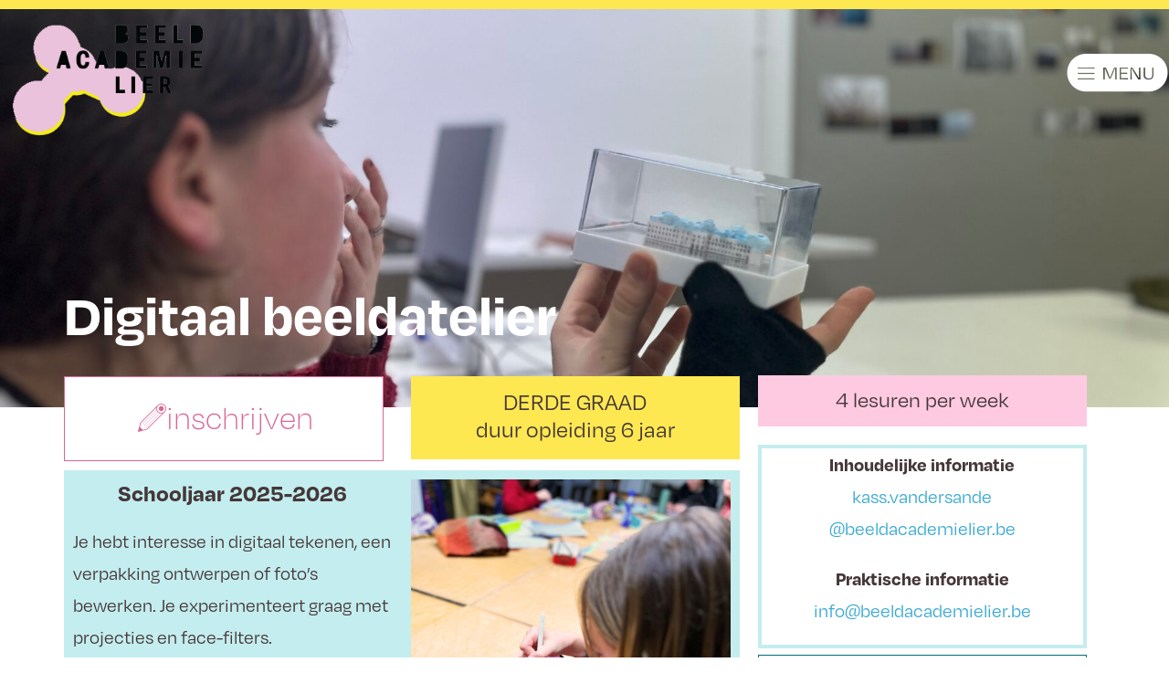

--- FILE ---
content_type: text/html; charset=UTF-8
request_url: https://beeld.uitinlier.be/jongeren-12/digitaal-beeldatelier/
body_size: 21753
content:

<!DOCTYPE html>

<html lang="nl-BE">

<head>
	<meta charset="UTF-8">
	<meta name="viewport" content="width=device-width, initial-scale=1">
	<link rel="profile" href="https://gmpg.org/xfn/11">
	<title>Digitaal beeldatelier</title>
<meta name='robots' content='max-image-preview:large' />
<link rel='dns-prefetch' href='//www.googletagmanager.com' />
<link rel="alternate" type="application/rss+xml" title=" &raquo; feed" href="https://beeld.uitinlier.be/feed/" />
<link rel="alternate" type="application/rss+xml" title=" &raquo; reactiesfeed" href="https://beeld.uitinlier.be/comments/feed/" />
<link rel="alternate" title="oEmbed (JSON)" type="application/json+oembed" href="https://beeld.uitinlier.be/wp-json/oembed/1.0/embed?url=https%3A%2F%2Fbeeld.uitinlier.be%2Fjongeren-12%2Fdigitaal-beeldatelier%2F" />
<link rel="alternate" title="oEmbed (XML)" type="text/xml+oembed" href="https://beeld.uitinlier.be/wp-json/oembed/1.0/embed?url=https%3A%2F%2Fbeeld.uitinlier.be%2Fjongeren-12%2Fdigitaal-beeldatelier%2F&#038;format=xml" />
		<style class="wpbf-google-fonts"></style>
		<link rel="stylesheet" type="text/css" href="https://use.typekit.net/fld7zpm.css"><style id='wp-img-auto-sizes-contain-inline-css'>
img:is([sizes=auto i],[sizes^="auto," i]){contain-intrinsic-size:3000px 1500px}
/*# sourceURL=wp-img-auto-sizes-contain-inline-css */
</style>
<link rel='stylesheet' id='la-icon-maneger-style-css' href='https://beeld.uitinlier.be/wp-content/uploads/la_icon_sets/style.min.css?ver=6.9' media='all' />
<style id='global-styles-inline-css'>
:root{--wp--preset--aspect-ratio--square: 1;--wp--preset--aspect-ratio--4-3: 4/3;--wp--preset--aspect-ratio--3-4: 3/4;--wp--preset--aspect-ratio--3-2: 3/2;--wp--preset--aspect-ratio--2-3: 2/3;--wp--preset--aspect-ratio--16-9: 16/9;--wp--preset--aspect-ratio--9-16: 9/16;--wp--preset--color--black: #000000;--wp--preset--color--cyan-bluish-gray: #abb8c3;--wp--preset--color--white: #ffffff;--wp--preset--color--pale-pink: #f78da7;--wp--preset--color--vivid-red: #cf2e2e;--wp--preset--color--luminous-vivid-orange: #ff6900;--wp--preset--color--luminous-vivid-amber: #fcb900;--wp--preset--color--light-green-cyan: #7bdcb5;--wp--preset--color--vivid-green-cyan: #00d084;--wp--preset--color--pale-cyan-blue: #8ed1fc;--wp--preset--color--vivid-cyan-blue: #0693e3;--wp--preset--color--vivid-purple: #9b51e0;--wp--preset--gradient--vivid-cyan-blue-to-vivid-purple: linear-gradient(135deg,rgb(6,147,227) 0%,rgb(155,81,224) 100%);--wp--preset--gradient--light-green-cyan-to-vivid-green-cyan: linear-gradient(135deg,rgb(122,220,180) 0%,rgb(0,208,130) 100%);--wp--preset--gradient--luminous-vivid-amber-to-luminous-vivid-orange: linear-gradient(135deg,rgb(252,185,0) 0%,rgb(255,105,0) 100%);--wp--preset--gradient--luminous-vivid-orange-to-vivid-red: linear-gradient(135deg,rgb(255,105,0) 0%,rgb(207,46,46) 100%);--wp--preset--gradient--very-light-gray-to-cyan-bluish-gray: linear-gradient(135deg,rgb(238,238,238) 0%,rgb(169,184,195) 100%);--wp--preset--gradient--cool-to-warm-spectrum: linear-gradient(135deg,rgb(74,234,220) 0%,rgb(151,120,209) 20%,rgb(207,42,186) 40%,rgb(238,44,130) 60%,rgb(251,105,98) 80%,rgb(254,248,76) 100%);--wp--preset--gradient--blush-light-purple: linear-gradient(135deg,rgb(255,206,236) 0%,rgb(152,150,240) 100%);--wp--preset--gradient--blush-bordeaux: linear-gradient(135deg,rgb(254,205,165) 0%,rgb(254,45,45) 50%,rgb(107,0,62) 100%);--wp--preset--gradient--luminous-dusk: linear-gradient(135deg,rgb(255,203,112) 0%,rgb(199,81,192) 50%,rgb(65,88,208) 100%);--wp--preset--gradient--pale-ocean: linear-gradient(135deg,rgb(255,245,203) 0%,rgb(182,227,212) 50%,rgb(51,167,181) 100%);--wp--preset--gradient--electric-grass: linear-gradient(135deg,rgb(202,248,128) 0%,rgb(113,206,126) 100%);--wp--preset--gradient--midnight: linear-gradient(135deg,rgb(2,3,129) 0%,rgb(40,116,252) 100%);--wp--preset--font-size--small: 14px;--wp--preset--font-size--medium: 20px;--wp--preset--font-size--large: 20px;--wp--preset--font-size--x-large: 42px;--wp--preset--font-size--tiny: 12px;--wp--preset--font-size--regular: 16px;--wp--preset--font-size--larger: 32px;--wp--preset--font-size--extra: 44px;--wp--preset--spacing--20: 0.44rem;--wp--preset--spacing--30: 0.67rem;--wp--preset--spacing--40: 1rem;--wp--preset--spacing--50: 1.5rem;--wp--preset--spacing--60: 2.25rem;--wp--preset--spacing--70: 3.38rem;--wp--preset--spacing--80: 5.06rem;--wp--preset--shadow--natural: 6px 6px 9px rgba(0, 0, 0, 0.2);--wp--preset--shadow--deep: 12px 12px 50px rgba(0, 0, 0, 0.4);--wp--preset--shadow--sharp: 6px 6px 0px rgba(0, 0, 0, 0.2);--wp--preset--shadow--outlined: 6px 6px 0px -3px rgb(255, 255, 255), 6px 6px rgb(0, 0, 0);--wp--preset--shadow--crisp: 6px 6px 0px rgb(0, 0, 0);}:root { --wp--style--global--content-size: 1000px;--wp--style--global--wide-size: 1400px; }:where(body) { margin: 0; }.wp-site-blocks > .alignleft { float: left; margin-right: 2em; }.wp-site-blocks > .alignright { float: right; margin-left: 2em; }.wp-site-blocks > .aligncenter { justify-content: center; margin-left: auto; margin-right: auto; }:where(.wp-site-blocks) > * { margin-block-start: 24px; margin-block-end: 0; }:where(.wp-site-blocks) > :first-child { margin-block-start: 0; }:where(.wp-site-blocks) > :last-child { margin-block-end: 0; }:root { --wp--style--block-gap: 24px; }:root :where(.is-layout-flow) > :first-child{margin-block-start: 0;}:root :where(.is-layout-flow) > :last-child{margin-block-end: 0;}:root :where(.is-layout-flow) > *{margin-block-start: 24px;margin-block-end: 0;}:root :where(.is-layout-constrained) > :first-child{margin-block-start: 0;}:root :where(.is-layout-constrained) > :last-child{margin-block-end: 0;}:root :where(.is-layout-constrained) > *{margin-block-start: 24px;margin-block-end: 0;}:root :where(.is-layout-flex){gap: 24px;}:root :where(.is-layout-grid){gap: 24px;}.is-layout-flow > .alignleft{float: left;margin-inline-start: 0;margin-inline-end: 2em;}.is-layout-flow > .alignright{float: right;margin-inline-start: 2em;margin-inline-end: 0;}.is-layout-flow > .aligncenter{margin-left: auto !important;margin-right: auto !important;}.is-layout-constrained > .alignleft{float: left;margin-inline-start: 0;margin-inline-end: 2em;}.is-layout-constrained > .alignright{float: right;margin-inline-start: 2em;margin-inline-end: 0;}.is-layout-constrained > .aligncenter{margin-left: auto !important;margin-right: auto !important;}.is-layout-constrained > :where(:not(.alignleft):not(.alignright):not(.alignfull)){max-width: var(--wp--style--global--content-size);margin-left: auto !important;margin-right: auto !important;}.is-layout-constrained > .alignwide{max-width: var(--wp--style--global--wide-size);}body .is-layout-flex{display: flex;}.is-layout-flex{flex-wrap: wrap;align-items: center;}.is-layout-flex > :is(*, div){margin: 0;}body .is-layout-grid{display: grid;}.is-layout-grid > :is(*, div){margin: 0;}body{padding-top: 0px;padding-right: 0px;padding-bottom: 0px;padding-left: 0px;}a:where(:not(.wp-element-button)){text-decoration: underline;}:root :where(.wp-element-button, .wp-block-button__link){background-color: #32373c;border-width: 0;color: #fff;font-family: inherit;font-size: inherit;font-style: inherit;font-weight: inherit;letter-spacing: inherit;line-height: inherit;padding-top: calc(0.667em + 2px);padding-right: calc(1.333em + 2px);padding-bottom: calc(0.667em + 2px);padding-left: calc(1.333em + 2px);text-decoration: none;text-transform: inherit;}.has-black-color{color: var(--wp--preset--color--black) !important;}.has-cyan-bluish-gray-color{color: var(--wp--preset--color--cyan-bluish-gray) !important;}.has-white-color{color: var(--wp--preset--color--white) !important;}.has-pale-pink-color{color: var(--wp--preset--color--pale-pink) !important;}.has-vivid-red-color{color: var(--wp--preset--color--vivid-red) !important;}.has-luminous-vivid-orange-color{color: var(--wp--preset--color--luminous-vivid-orange) !important;}.has-luminous-vivid-amber-color{color: var(--wp--preset--color--luminous-vivid-amber) !important;}.has-light-green-cyan-color{color: var(--wp--preset--color--light-green-cyan) !important;}.has-vivid-green-cyan-color{color: var(--wp--preset--color--vivid-green-cyan) !important;}.has-pale-cyan-blue-color{color: var(--wp--preset--color--pale-cyan-blue) !important;}.has-vivid-cyan-blue-color{color: var(--wp--preset--color--vivid-cyan-blue) !important;}.has-vivid-purple-color{color: var(--wp--preset--color--vivid-purple) !important;}.has-black-background-color{background-color: var(--wp--preset--color--black) !important;}.has-cyan-bluish-gray-background-color{background-color: var(--wp--preset--color--cyan-bluish-gray) !important;}.has-white-background-color{background-color: var(--wp--preset--color--white) !important;}.has-pale-pink-background-color{background-color: var(--wp--preset--color--pale-pink) !important;}.has-vivid-red-background-color{background-color: var(--wp--preset--color--vivid-red) !important;}.has-luminous-vivid-orange-background-color{background-color: var(--wp--preset--color--luminous-vivid-orange) !important;}.has-luminous-vivid-amber-background-color{background-color: var(--wp--preset--color--luminous-vivid-amber) !important;}.has-light-green-cyan-background-color{background-color: var(--wp--preset--color--light-green-cyan) !important;}.has-vivid-green-cyan-background-color{background-color: var(--wp--preset--color--vivid-green-cyan) !important;}.has-pale-cyan-blue-background-color{background-color: var(--wp--preset--color--pale-cyan-blue) !important;}.has-vivid-cyan-blue-background-color{background-color: var(--wp--preset--color--vivid-cyan-blue) !important;}.has-vivid-purple-background-color{background-color: var(--wp--preset--color--vivid-purple) !important;}.has-black-border-color{border-color: var(--wp--preset--color--black) !important;}.has-cyan-bluish-gray-border-color{border-color: var(--wp--preset--color--cyan-bluish-gray) !important;}.has-white-border-color{border-color: var(--wp--preset--color--white) !important;}.has-pale-pink-border-color{border-color: var(--wp--preset--color--pale-pink) !important;}.has-vivid-red-border-color{border-color: var(--wp--preset--color--vivid-red) !important;}.has-luminous-vivid-orange-border-color{border-color: var(--wp--preset--color--luminous-vivid-orange) !important;}.has-luminous-vivid-amber-border-color{border-color: var(--wp--preset--color--luminous-vivid-amber) !important;}.has-light-green-cyan-border-color{border-color: var(--wp--preset--color--light-green-cyan) !important;}.has-vivid-green-cyan-border-color{border-color: var(--wp--preset--color--vivid-green-cyan) !important;}.has-pale-cyan-blue-border-color{border-color: var(--wp--preset--color--pale-cyan-blue) !important;}.has-vivid-cyan-blue-border-color{border-color: var(--wp--preset--color--vivid-cyan-blue) !important;}.has-vivid-purple-border-color{border-color: var(--wp--preset--color--vivid-purple) !important;}.has-vivid-cyan-blue-to-vivid-purple-gradient-background{background: var(--wp--preset--gradient--vivid-cyan-blue-to-vivid-purple) !important;}.has-light-green-cyan-to-vivid-green-cyan-gradient-background{background: var(--wp--preset--gradient--light-green-cyan-to-vivid-green-cyan) !important;}.has-luminous-vivid-amber-to-luminous-vivid-orange-gradient-background{background: var(--wp--preset--gradient--luminous-vivid-amber-to-luminous-vivid-orange) !important;}.has-luminous-vivid-orange-to-vivid-red-gradient-background{background: var(--wp--preset--gradient--luminous-vivid-orange-to-vivid-red) !important;}.has-very-light-gray-to-cyan-bluish-gray-gradient-background{background: var(--wp--preset--gradient--very-light-gray-to-cyan-bluish-gray) !important;}.has-cool-to-warm-spectrum-gradient-background{background: var(--wp--preset--gradient--cool-to-warm-spectrum) !important;}.has-blush-light-purple-gradient-background{background: var(--wp--preset--gradient--blush-light-purple) !important;}.has-blush-bordeaux-gradient-background{background: var(--wp--preset--gradient--blush-bordeaux) !important;}.has-luminous-dusk-gradient-background{background: var(--wp--preset--gradient--luminous-dusk) !important;}.has-pale-ocean-gradient-background{background: var(--wp--preset--gradient--pale-ocean) !important;}.has-electric-grass-gradient-background{background: var(--wp--preset--gradient--electric-grass) !important;}.has-midnight-gradient-background{background: var(--wp--preset--gradient--midnight) !important;}.has-small-font-size{font-size: var(--wp--preset--font-size--small) !important;}.has-medium-font-size{font-size: var(--wp--preset--font-size--medium) !important;}.has-large-font-size{font-size: var(--wp--preset--font-size--large) !important;}.has-x-large-font-size{font-size: var(--wp--preset--font-size--x-large) !important;}.has-tiny-font-size{font-size: var(--wp--preset--font-size--tiny) !important;}.has-regular-font-size{font-size: var(--wp--preset--font-size--regular) !important;}.has-larger-font-size{font-size: var(--wp--preset--font-size--larger) !important;}.has-extra-font-size{font-size: var(--wp--preset--font-size--extra) !important;}
:root :where(.wp-block-pullquote){font-size: 1.5em;line-height: 1.6;}
/*# sourceURL=global-styles-inline-css */
</style>
<link rel='stylesheet' id='popupcss-css' href='https://beeld.uitinlier.be/wp-content/plugins/formentor-elementor-form-plus//addtrackingform.css?ver=1.1' media='all' />
<link rel='stylesheet' id='sf_styles-css' href='https://beeld.uitinlier.be/wp-content/plugins/superfly-menu/css/public.min.css?ver=6.9' media='all' />
<link rel='stylesheet' id='wpbf-icon-font-css' href='https://beeld.uitinlier.be/wp-content/themes/page-builder-framework/css/min/iconfont-min.css?ver=2.11.3' media='all' />
<link rel='stylesheet' id='wpbf-style-css' href='https://beeld.uitinlier.be/wp-content/themes/page-builder-framework/css/min/style-min.css?ver=2.11.3' media='all' />
<style id='wpbf-style-inline-css'>
#inner-content{padding-top:0px;}@media screen and (max-width:768px){.scrolltop{right:10px;bottom:10px;}}.scrolltop{background-color:#bfd2ec;border-radius:100px;}.wpbf-archive-content .wpbf-post{text-align:left;}.wpbf-logo a,.wpbf-mobile-logo a{}.wpbf-nav-wrapper{max-width:100;}.wpbf-navigation:not(.wpbf-navigation-transparent):not(.wpbf-navigation-active){background-color:#ffffff;}.wpbf-mobile-nav-wrapper{padding-top:21px;padding-bottom:21px;}
/*# sourceURL=wpbf-style-inline-css */
</style>
<link rel='stylesheet' id='wpbf-responsive-css' href='https://beeld.uitinlier.be/wp-content/themes/page-builder-framework/css/min/responsive-min.css?ver=2.11.3' media='all' />
<link rel='stylesheet' id='elementor-frontend-css' href='https://beeld.uitinlier.be/wp-content/uploads/elementor/css/custom-frontend.min.css?ver=1768535974' media='all' />
<style id='elementor-frontend-inline-css'>
.elementor-kit-12{--e-global-color-primary:#6EC1E4;--e-global-color-secondary:#54595F;--e-global-color-text:#7A7A7A;--e-global-color-accent:#61CE70;--e-global-color-b377701:#F9C7DC;--e-global-color-77a90b0:#DA6694;--e-global-color-f681b8f:#FDE852;--e-global-color-bb74cf8:#C5E5EB;--e-global-color-09c3f43:#3DB3C0;--e-global-color-135856a:#006C78;--e-global-color-4959980:#4E79C3;--e-global-typography-primary-font-family:"Roboto";--e-global-typography-primary-font-weight:600;--e-global-typography-secondary-font-family:"Roboto Slab";--e-global-typography-secondary-font-weight:400;--e-global-typography-text-font-family:"Roboto";--e-global-typography-text-font-weight:400;--e-global-typography-accent-font-family:"Roboto";--e-global-typography-accent-font-weight:500;}.elementor-kit-12 e-page-transition{background-color:#FFBC7D;}.elementor-section.elementor-section-boxed > .elementor-container{max-width:1140px;}.e-con{--container-max-width:1140px;}.elementor-widget:not(:last-child){margin-block-end:20px;}.elementor-element{--widgets-spacing:20px 20px;--widgets-spacing-row:20px;--widgets-spacing-column:20px;}{}h1.entry-title{display:var(--page-title-display);}@media(max-width:1024px){.elementor-section.elementor-section-boxed > .elementor-container{max-width:1024px;}.e-con{--container-max-width:1024px;}}@media(max-width:767px){.elementor-section.elementor-section-boxed > .elementor-container{max-width:767px;}.e-con{--container-max-width:767px;}}
.elementor-1506 .elementor-element.elementor-element-1acf3c9{margin-top:25px;margin-bottom:0px;padding:0px 0px 0px 0px;}.elementor-1506 .elementor-element.elementor-element-862643b .elementor-heading-title{font-size:64px;color:#FFFFFF;}.elementor-1506 .elementor-element.elementor-element-4f7ce415 > .elementor-element-populated{margin:0px 0px 0px -10px;--e-column-margin-right:0px;--e-column-margin-left:-10px;}.elementor-1506 .elementor-element.elementor-global-794 > .elementor-widget-container:hover{--e-transform-scale:1.1;}.elementor-1506 .elementor-element.elementor-global-794 > .elementor-widget-container{background-color:#FFFFFF;padding:20px 0px 20px 80px;border-style:solid;border-width:1px 1px 1px 1px;border-color:#DA6694;}.elementor-1506 .elementor-element.elementor-global-794{--e-transform-transition-duration:599ms;}.elementor-1506 .elementor-element.elementor-global-794 .elementor-icon-box-wrapper{align-items:center;text-align:start;gap:0px;}.elementor-1506 .elementor-element.elementor-global-794 .elementor-icon-box-title{margin-block-end:0px;color:#DA6694;}.elementor-1506 .elementor-element.elementor-global-794.elementor-view-stacked .elementor-icon{background-color:#DA6694;}.elementor-1506 .elementor-element.elementor-global-794.elementor-view-framed .elementor-icon, .elementor-1506 .elementor-element.elementor-global-794.elementor-view-default .elementor-icon{fill:#DA6694;color:#DA6694;border-color:#DA6694;}.elementor-1506 .elementor-element.elementor-global-794 .elementor-icon{font-size:31px;}.elementor-1506 .elementor-element.elementor-global-794 .elementor-icon-box-title, .elementor-1506 .elementor-element.elementor-global-794 .elementor-icon-box-title a{font-family:"degular", Sans-serif;font-size:36px;font-weight:200;line-height:51px;}.elementor-1506 .elementor-element.elementor-element-622baf1c > .elementor-element-populated{transition:background 0.3s, border 0.3s, border-radius 0.3s, box-shadow 0.3s;margin:0px 0px 0px 0px;--e-column-margin-right:0px;--e-column-margin-left:0px;}.elementor-1506 .elementor-element.elementor-element-622baf1c > .elementor-element-populated > .elementor-background-overlay{transition:background 0.3s, border-radius 0.3s, opacity 0.3s;}.elementor-1506 .elementor-element.elementor-element-1a2692e > .elementor-widget-container{background-color:#FDE852;margin:0px -10px 0px 0px;padding:13px 0px 18px 0px;}.elementor-1506 .elementor-element.elementor-element-1a2692e{text-align:center;}.elementor-1506 .elementor-element.elementor-element-1a2692e .elementor-heading-title{font-weight:400;color:#453738;}.elementor-1506 .elementor-element.elementor-element-244878a0:not(.elementor-motion-effects-element-type-background), .elementor-1506 .elementor-element.elementor-element-244878a0 > .elementor-motion-effects-container > .elementor-motion-effects-layer{background-color:#C4EDEF;}.elementor-1506 .elementor-element.elementor-element-244878a0{transition:background 0.3s, border 0.3s, border-radius 0.3s, box-shadow 0.3s;}.elementor-1506 .elementor-element.elementor-element-244878a0 > .elementor-background-overlay{transition:background 0.3s, border-radius 0.3s, opacity 0.3s;}.elementor-1506 .elementor-element.elementor-element-23482f35{text-align:center;}.elementor-1506 .elementor-element.elementor-element-23482f35 .elementor-heading-title{color:#453738;}.elementor-1506 .elementor-element.elementor-element-741785a > .elementor-widget-container{background-color:#FECAE1;margin:9px 0px 0px 0px;padding:13px 13px 15px 13px;}.elementor-1506 .elementor-element.elementor-element-741785a{text-align:center;}.elementor-1506 .elementor-element.elementor-element-741785a .elementor-heading-title{font-size:24px;font-weight:400;color:#453738;}.elementor-1506 .elementor-element.elementor-element-ccb3558 > .elementor-widget-container{margin:0px 0px 0px 0px;border-style:solid;border-width:4px 4px 4px 4px;border-color:#C4EDEF;}.elementor-1506 .elementor-element.elementor-global-797 > .elementor-widget-container{margin:-13px 0px 0px 0px;padding:10px 20px 0px 20px;border-style:solid;border-width:1px 1px 1px 1px;border-color:var( --e-global-color-135856a );}.elementor-1506 .elementor-element.elementor-global-797 .elementor-icon-box-wrapper{gap:0px;}.elementor-1506 .elementor-element.elementor-global-797 .elementor-icon-box-title{margin-block-end:20px;color:var( --e-global-color-135856a );}.elementor-1506 .elementor-element.elementor-global-797.elementor-view-stacked .elementor-icon{background-color:var( --e-global-color-135856a );}.elementor-1506 .elementor-element.elementor-global-797.elementor-view-framed .elementor-icon, .elementor-1506 .elementor-element.elementor-global-797.elementor-view-default .elementor-icon{fill:var( --e-global-color-135856a );color:var( --e-global-color-135856a );border-color:var( --e-global-color-135856a );}.elementor-1506 .elementor-element.elementor-global-797.elementor-view-stacked:has(:hover) .elementor-icon,
					 .elementor-1506 .elementor-element.elementor-global-797.elementor-view-stacked:has(:focus) .elementor-icon{background-color:#2A57A7;}.elementor-1506 .elementor-element.elementor-global-797.elementor-view-framed:has(:hover) .elementor-icon,
					 .elementor-1506 .elementor-element.elementor-global-797.elementor-view-default:has(:hover) .elementor-icon,
					 .elementor-1506 .elementor-element.elementor-global-797.elementor-view-framed:has(:focus) .elementor-icon,
					 .elementor-1506 .elementor-element.elementor-global-797.elementor-view-default:has(:focus) .elementor-icon{fill:#2A57A7;color:#2A57A7;border-color:#2A57A7;}.elementor-1506 .elementor-element.elementor-global-797 .elementor-icon{font-size:48px;}.elementor-1506 .elementor-element.elementor-global-797 .elementor-icon i{transform:rotate(0deg);}.elementor-1506 .elementor-element.elementor-global-797 .elementor-icon-box-title, .elementor-1506 .elementor-element.elementor-global-797 .elementor-icon-box-title a{font-family:"degular", Sans-serif;font-size:20px;font-weight:200;line-height:24px;}.elementor-1506 .elementor-element.elementor-global-3506 > .elementor-widget-container{padding:0px 0px 5px 0px;border-style:solid;border-width:4px 4px 4px 4px;border-color:#FECAE1;}.elementor-1506 .elementor-element.elementor-global-3506{text-align:center;}.elementor-1506 .elementor-element.elementor-global-3506 .elementor-heading-title{font-size:24px;font-weight:400;color:#FECAE1;}.elementor-1506 .elementor-element.elementor-global-3251 > .elementor-widget-container{background-color:#FECAE1;padding:14px 0px 0px 25px;}.elementor-1506 .elementor-element.elementor-global-3251 .elementor-icon-box-wrapper{align-items:start;text-align:start;gap:6px;}.elementor-1506 .elementor-element.elementor-global-3251.elementor-view-stacked .elementor-icon{background-color:#453738;}.elementor-1506 .elementor-element.elementor-global-3251.elementor-view-framed .elementor-icon, .elementor-1506 .elementor-element.elementor-global-3251.elementor-view-default .elementor-icon{fill:#453738;color:#453738;border-color:#453738;}.elementor-1506 .elementor-element.elementor-global-3251 .elementor-icon{font-size:40px;}.elementor-1506 .elementor-element.elementor-global-3251 .elementor-icon-box-title, .elementor-1506 .elementor-element.elementor-global-3251 .elementor-icon-box-title a{font-weight:400;}.elementor-1506 .elementor-element.elementor-global-3251 .elementor-icon-box-title{color:#453738;}.elementor-1506 .elementor-element.elementor-global-1912 > .elementor-widget-container{margin:90px 0px -15px 0px;}.elementor-1506 .elementor-element.elementor-global-1912 .elementor-heading-title{font-size:36px;color:#8DC2E9;}.elementor-1506 .elementor-element.elementor-element-9ce94a8 .elementor-accordion-item{border-width:3px;border-color:#8DC2E9;}.elementor-1506 .elementor-element.elementor-element-9ce94a8 .elementor-accordion-item .elementor-tab-content{border-width:3px;border-block-start-color:#8DC2E9;}.elementor-1506 .elementor-element.elementor-element-9ce94a8 .elementor-accordion-item .elementor-tab-title.elementor-active{border-width:3px;border-block-end-color:#8DC2E9;}.elementor-1506 .elementor-element.elementor-element-9ce94a8 .elementor-accordion-icon, .elementor-1506 .elementor-element.elementor-element-9ce94a8 .elementor-accordion-title{color:#8DC2E9;}.elementor-1506 .elementor-element.elementor-element-9ce94a8 .elementor-accordion-icon svg{fill:#8DC2E9;}.elementor-1506 .elementor-element.elementor-element-9ce94a8 .elementor-tab-content{color:#453738;}.elementor-1506 .elementor-element.elementor-global-11126{--grid-row-gap:0px;--grid-column-gap:0px;}.elementor-1506 .elementor-element.elementor-global-11126 > .elementor-widget-container:hover{--e-transform-scale:1.1;}.elementor-1506 .elementor-element.elementor-global-11126 .elementor-posts-container .elementor-post__thumbnail{padding-bottom:calc( 0.24 * 100% );}.elementor-1506 .elementor-element.elementor-global-11126:after{content:"0.24";}.elementor-1506 .elementor-element.elementor-global-11126 .elementor-post__thumbnail__link{width:100%;}.elementor-1506 .elementor-element.elementor-global-11126 .elementor-post{box-shadow:0px 0px 10px 0px rgba(0,0,0,0.5);}.elementor-1506 .elementor-element.elementor-global-11126.elementor-posts--thumbnail-left .elementor-post__thumbnail__link{margin-right:20px;}.elementor-1506 .elementor-element.elementor-global-11126.elementor-posts--thumbnail-right .elementor-post__thumbnail__link{margin-left:20px;}.elementor-1506 .elementor-element.elementor-global-11126.elementor-posts--thumbnail-top .elementor-post__thumbnail__link{margin-bottom:20px;}.elementor-1506 .elementor-element.elementor-global-11126 .elementor-post__title, .elementor-1506 .elementor-element.elementor-global-11126 .elementor-post__title a{color:var( --e-global-color-77a90b0 );font-size:34px;}.elementor-1506 .elementor-element.elementor-global-11126 .elementor-post__excerpt p{color:var( --e-global-color-secondary );}.elementor-1506 .elementor-element.elementor-global-11126 .elementor-post__read-more{color:var( --e-global-color-77a90b0 );}@media(max-width:1024px){.elementor-1506 .elementor-element.elementor-global-794 > .elementor-widget-container{padding:19px 0px 18px 40px;}.elementor-1506 .elementor-element.elementor-global-794 .elementor-icon-box-wrapper{gap:9px;}.elementor-1506 .elementor-element.elementor-global-794 .elementor-icon-box-title{margin-block-end:0px;}.elementor-1506 .elementor-element.elementor-global-794 .elementor-icon{font-size:21px;}.elementor-1506 .elementor-element.elementor-global-794 .elementor-icon-box-title, .elementor-1506 .elementor-element.elementor-global-794 .elementor-icon-box-title a{font-size:24px;}}@media(max-width:767px){.elementor-1506 .elementor-element.elementor-element-862643b .elementor-heading-title{font-size:50px;line-height:1.1em;}.elementor-1506 .elementor-element.elementor-global-794 > .elementor-widget-container{margin:0px 0px 0px 0px;padding:17px 0px 0px 0px;}.elementor-1506 .elementor-element.elementor-global-794 .elementor-icon-box-wrapper{text-align:center;gap:0px;}.elementor-1506 .elementor-element.elementor-global-794 .elementor-icon-box-title{margin-block-end:0px;}.elementor-1506 .elementor-element.elementor-global-794 .elementor-icon{font-size:27px;}.elementor-1506 .elementor-element.elementor-global-794 .elementor-icon-box-title, .elementor-1506 .elementor-element.elementor-global-794 .elementor-icon-box-title a{font-size:34px;}.elementor-1506 .elementor-element.elementor-element-622baf1c > .elementor-element-populated{margin:0px 0px 10px 0px;--e-column-margin-right:0px;--e-column-margin-left:0px;padding:0px 0px 0px 0px;}.elementor-1506 .elementor-element.elementor-element-1a2692e > .elementor-widget-container{margin:0px 0px 0px 0px;padding:10px 0px 10px 0px;}.elementor-1506 .elementor-element.elementor-global-3251 > .elementor-widget-container{padding:15px 15px 15px 15px;}.elementor-1506 .elementor-element.elementor-global-3251 .elementor-icon-box-wrapper{gap:10px;}.elementor-1506 .elementor-element.elementor-global-3251 .elementor-icon-box-title{margin-block-end:0px;}.elementor-1506 .elementor-element.elementor-global-3251 .elementor-icon{font-size:29px;}.elementor-1506 .elementor-element.elementor-global-3251 .elementor-icon-box-title, .elementor-1506 .elementor-element.elementor-global-3251 .elementor-icon-box-title a{font-size:23px;}.elementor-1506 .elementor-element.elementor-global-11126 .elementor-posts-container .elementor-post__thumbnail{padding-bottom:calc( 0.5 * 100% );}.elementor-1506 .elementor-element.elementor-global-11126:after{content:"0.5";}.elementor-1506 .elementor-element.elementor-global-11126 .elementor-post__thumbnail__link{width:100%;}}
.elementor-2632 .elementor-element.elementor-element-49047b59:not(.elementor-motion-effects-element-type-background), .elementor-2632 .elementor-element.elementor-element-49047b59 > .elementor-motion-effects-container > .elementor-motion-effects-layer{background-image:url("https://beeld.uitinlier.be/wp-content/uploads/2024/04/IMG_7858-1-1-scaled.jpg");background-position:center center;background-repeat:no-repeat;background-size:cover;}.elementor-2632 .elementor-element.elementor-element-49047b59 > .elementor-background-overlay{background-color:#00000036;opacity:1;transition:background 0.3s, border-radius 0.3s, opacity 0.3s;}.elementor-2632 .elementor-element.elementor-element-49047b59 > .elementor-container{min-height:62vh;}.elementor-2632 .elementor-element.elementor-element-49047b59{transition:background 0.3s, border 0.3s, border-radius 0.3s, box-shadow 0.3s;margin-top:0px;margin-bottom:0px;padding:0px 0px 0px 0px;}.elementor-2632 .elementor-element.elementor-element-29969ac1{--spacer-size:10px;z-index:999;}.elementor-2632 .elementor-element.elementor-element-29969ac1 > .elementor-widget-container{background-color:#FDE852;margin:0px 0px -10px 0px;}.elementor-2632 .elementor-element.elementor-element-696979b5 > .elementor-widget-container{padding:0px 0px 0px 10px;}.elementor-2632 .elementor-element.elementor-element-696979b5{z-index:999;text-align:start;}.elementor-2632 .elementor-element.elementor-element-696979b5 img{width:70%;}.elementor-2632 .elementor-element.elementor-element-1c24e860{margin-top:-11em;margin-bottom:0em;}.elementor-2632 .elementor-element.elementor-element-28fac10 img{width:100vw;max-width:100vw;height:100vh;object-fit:cover;object-position:center center;}.elementor-theme-builder-content-area{height:400px;}.elementor-location-header:before, .elementor-location-footer:before{content:"";display:table;clear:both;}@media(max-width:1024px){.elementor-2632 .elementor-element.elementor-element-696979b5 img{width:34%;}.elementor-2632 .elementor-element.elementor-element-1c24e860{margin-top:-225px;margin-bottom:0px;}}@media(max-width:880px){.elementor-2632 .elementor-element.elementor-element-1c24e860{margin-top:-225px;margin-bottom:0px;}}@media(max-width:767px){.elementor-2632 .elementor-element.elementor-element-696979b5 img{width:47%;}}
.elementor-90 .elementor-element.elementor-element-94ca8b3:not(.elementor-motion-effects-element-type-background), .elementor-90 .elementor-element.elementor-element-94ca8b3 > .elementor-motion-effects-container > .elementor-motion-effects-layer{background-color:#C4EDEF;}.elementor-90 .elementor-element.elementor-element-94ca8b3{transition:background 0.3s, border 0.3s, border-radius 0.3s, box-shadow 0.3s;}.elementor-90 .elementor-element.elementor-element-94ca8b3 > .elementor-background-overlay{transition:background 0.3s, border-radius 0.3s, opacity 0.3s;}.elementor-90 .elementor-element.elementor-element-d6632b4 > .elementor-widget-container{margin:0px 0px 0px 0px;padding:43px 0px 0px 0px;}.elementor-90 .elementor-element.elementor-element-d055c21 > .elementor-widget-container{padding:33px 0px 0px 0px;}.elementor-90 .elementor-element.elementor-element-d055c21 .elementor-menu-toggle{margin:0 auto;}.elementor-90 .elementor-element.elementor-element-d055c21 .elementor-nav-menu--main .elementor-item{color:#FFFFFF;fill:#FFFFFF;padding-left:14px;padding-right:14px;padding-top:2px;padding-bottom:2px;}.elementor-90 .elementor-element.elementor-element-8a477a6 > .elementor-widget-container{padding:40px 0px 0px 0px;}.elementor-90 .elementor-element.elementor-element-8a477a6 .elementor-heading-title{font-size:24px;color:#1A51AB;}.elementor-90 .elementor-element.elementor-element-71fc2d7 > .elementor-widget-container{margin:-10px 0px 0px 0px;padding:0px 0px 10px 0px;}.elementor-90 .elementor-element.elementor-element-71fc2d7{font-size:12px;line-height:23px;color:#1A51AB;}.elementor-90 .elementor-element.elementor-element-38a106a > .elementor-element-populated{padding:50px 0px 60px 10px;}.elementor-90 .elementor-element.elementor-element-0ea3810 .elementor-heading-title{font-size:24px;color:#1A51AB;}.elementor-90 .elementor-element.elementor-element-c6b6a1f > .elementor-widget-container{margin:-10px 0px 0px 0px;}.elementor-90 .elementor-element.elementor-element-c6b6a1f{font-size:12px;line-height:20px;}.elementor-90 .elementor-element.elementor-element-df50e97 .elementor-heading-title{font-size:24px;color:#1A51AB;}.elementor-90 .elementor-element.elementor-element-8495b6a{font-size:12px;line-height:20px;}.elementor-90 .elementor-element.elementor-element-43a61e9 > .elementor-widget-container{padding:43px 0px 0px 0px;}.elementor-90 .elementor-element.elementor-element-e69c77f{font-size:14px;line-height:18px;color:#5D5F62;}.elementor-90 .elementor-element.elementor-element-12a2e90:not(.elementor-motion-effects-element-type-background), .elementor-90 .elementor-element.elementor-element-12a2e90 > .elementor-motion-effects-container > .elementor-motion-effects-layer{background-color:#C4EDEF;}.elementor-90 .elementor-element.elementor-element-12a2e90{transition:background 0.3s, border 0.3s, border-radius 0.3s, box-shadow 0.3s;margin-top:-39px;margin-bottom:0px;}.elementor-90 .elementor-element.elementor-element-12a2e90 > .elementor-background-overlay{transition:background 0.3s, border-radius 0.3s, opacity 0.3s;}.elementor-bc-flex-widget .elementor-90 .elementor-element.elementor-element-7fa9d79.elementor-column .elementor-widget-wrap{align-items:center;}.elementor-90 .elementor-element.elementor-element-7fa9d79.elementor-column.elementor-element[data-element_type="column"] > .elementor-widget-wrap.elementor-element-populated{align-content:center;align-items:center;}.elementor-bc-flex-widget .elementor-90 .elementor-element.elementor-element-c055c51.elementor-column .elementor-widget-wrap{align-items:center;}.elementor-90 .elementor-element.elementor-element-c055c51.elementor-column.elementor-element[data-element_type="column"] > .elementor-widget-wrap.elementor-element-populated{align-content:center;align-items:center;}.elementor-bc-flex-widget .elementor-90 .elementor-element.elementor-element-1359a47.elementor-column .elementor-widget-wrap{align-items:center;}.elementor-90 .elementor-element.elementor-element-1359a47.elementor-column.elementor-element[data-element_type="column"] > .elementor-widget-wrap.elementor-element-populated{align-content:center;align-items:center;}.elementor-bc-flex-widget .elementor-90 .elementor-element.elementor-element-0fbe2f3.elementor-column .elementor-widget-wrap{align-items:center;}.elementor-90 .elementor-element.elementor-element-0fbe2f3.elementor-column.elementor-element[data-element_type="column"] > .elementor-widget-wrap.elementor-element-populated{align-content:center;align-items:center;}.elementor-bc-flex-widget .elementor-90 .elementor-element.elementor-element-57ddcde.elementor-column .elementor-widget-wrap{align-items:center;}.elementor-90 .elementor-element.elementor-element-57ddcde.elementor-column.elementor-element[data-element_type="column"] > .elementor-widget-wrap.elementor-element-populated{align-content:center;align-items:center;}.elementor-bc-flex-widget .elementor-90 .elementor-element.elementor-element-89045b4.elementor-column .elementor-widget-wrap{align-items:center;}.elementor-90 .elementor-element.elementor-element-89045b4.elementor-column.elementor-element[data-element_type="column"] > .elementor-widget-wrap.elementor-element-populated{align-content:center;align-items:center;}.elementor-bc-flex-widget .elementor-90 .elementor-element.elementor-element-f9e7344.elementor-column .elementor-widget-wrap{align-items:center;}.elementor-90 .elementor-element.elementor-element-f9e7344.elementor-column.elementor-element[data-element_type="column"] > .elementor-widget-wrap.elementor-element-populated{align-content:center;align-items:center;}.elementor-theme-builder-content-area{height:400px;}.elementor-location-header:before, .elementor-location-footer:before{content:"";display:table;clear:both;}@media(max-width:767px){.elementor-90 .elementor-element.elementor-element-d6632b4 > .elementor-widget-container{margin:0px 0px 0px -5px;padding:10px 0px 0px 0px;}.elementor-90 .elementor-element.elementor-element-d6632b4{text-align:start;}.elementor-90 .elementor-element.elementor-element-d6632b4 img{width:66%;}.elementor-90 .elementor-element.elementor-element-8a477a6 > .elementor-widget-container{padding:0px 0px 0px 0px;}.elementor-90 .elementor-element.elementor-element-38a106a > .elementor-element-populated{padding:0px 0px 0px 10px;}.elementor-90 .elementor-element.elementor-element-43a61e9 > .elementor-widget-container{padding:0px 0px 0px 0px;}.elementor-90 .elementor-element.elementor-element-43a61e9{text-align:start;}.elementor-90 .elementor-element.elementor-element-43a61e9 img{width:35%;}.elementor-90 .elementor-element.elementor-element-e69c77f > .elementor-widget-container{padding:0px 0px 20px 0px;}.elementor-90 .elementor-element.elementor-element-12a2e90{margin-top:-1px;margin-bottom:0px;}.elementor-90 .elementor-element.elementor-element-6a4f3ea{width:33%;}.elementor-90 .elementor-element.elementor-element-7fa9d79{width:33%;}.elementor-90 .elementor-element.elementor-element-c055c51{width:33%;}.elementor-90 .elementor-element.elementor-element-1359a47{width:33%;}.elementor-90 .elementor-element.elementor-element-0fbe2f3{width:33%;}.elementor-90 .elementor-element.elementor-element-57ddcde{width:33%;}.elementor-90 .elementor-element.elementor-element-89045b4{width:50%;}.elementor-90 .elementor-element.elementor-element-f9e7344{width:50%;}}@media(min-width:768px){.elementor-90 .elementor-element.elementor-element-23a6ab2{width:21.226%;}.elementor-90 .elementor-element.elementor-element-4d73e9f{width:21.991%;}.elementor-90 .elementor-element.elementor-element-38a106a{width:40.881%;}.elementor-90 .elementor-element.elementor-element-9b0a7bd{width:15.88%;}}
/*# sourceURL=elementor-frontend-inline-css */
</style>
<link rel='stylesheet' id='widget-spacer-css' href='https://beeld.uitinlier.be/wp-content/plugins/elementor/assets/css/widget-spacer.min.css?ver=3.34.1' media='all' />
<link rel='stylesheet' id='widget-image-css' href='https://beeld.uitinlier.be/wp-content/plugins/elementor/assets/css/widget-image.min.css?ver=3.34.1' media='all' />
<link rel='stylesheet' id='widget-nav-menu-css' href='https://beeld.uitinlier.be/wp-content/uploads/elementor/css/custom-pro-widget-nav-menu.min.css?ver=1768535974' media='all' />
<link rel='stylesheet' id='widget-heading-css' href='https://beeld.uitinlier.be/wp-content/plugins/elementor/assets/css/widget-heading.min.css?ver=3.34.1' media='all' />
<link rel='stylesheet' id='elementor-icons-css' href='https://beeld.uitinlier.be/wp-content/plugins/elementor/assets/lib/eicons/css/elementor-icons.min.css?ver=5.45.0' media='all' />
<link rel='stylesheet' id='font-awesome-5-all-css' href='https://beeld.uitinlier.be/wp-content/plugins/elementor/assets/lib/font-awesome/css/all.min.css?ver=3.34.1' media='all' />
<link rel='stylesheet' id='font-awesome-4-shim-css' href='https://beeld.uitinlier.be/wp-content/plugins/elementor/assets/lib/font-awesome/css/v4-shims.min.css?ver=3.34.1' media='all' />
<link rel='stylesheet' id='e-animation-buzz-css' href='https://beeld.uitinlier.be/wp-content/plugins/elementor/assets/lib/animations/styles/e-animation-buzz.min.css?ver=3.34.1' media='all' />
<link rel='stylesheet' id='widget-icon-box-css' href='https://beeld.uitinlier.be/wp-content/uploads/elementor/css/custom-widget-icon-box.min.css?ver=1768535974' media='all' />
<link rel='stylesheet' id='e-animation-grow-css' href='https://beeld.uitinlier.be/wp-content/plugins/elementor/assets/lib/animations/styles/e-animation-grow.min.css?ver=3.34.1' media='all' />
<link rel='stylesheet' id='e-animation-slideInRight-css' href='https://beeld.uitinlier.be/wp-content/plugins/elementor/assets/lib/animations/styles/slideInRight.min.css?ver=3.34.1' media='all' />
<link rel='stylesheet' id='e-motion-fx-css' href='https://beeld.uitinlier.be/wp-content/plugins/elementor-pro/assets/css/modules/motion-fx.min.css?ver=3.34.0' media='all' />
<link rel='stylesheet' id='widget-accordion-css' href='https://beeld.uitinlier.be/wp-content/uploads/elementor/css/custom-widget-accordion.min.css?ver=1768535974' media='all' />
<link rel='stylesheet' id='widget-posts-css' href='https://beeld.uitinlier.be/wp-content/plugins/elementor-pro/assets/css/widget-posts.min.css?ver=3.34.0' media='all' />
<link rel='stylesheet' id='elementor-gf-local-roboto-css' href='https://beeld.uitinlier.be/wp-content/uploads/elementor/google-fonts/css/roboto.css?ver=1742228210' media='all' />
<link rel='stylesheet' id='elementor-gf-local-robotoslab-css' href='https://beeld.uitinlier.be/wp-content/uploads/elementor/google-fonts/css/robotoslab.css?ver=1742228213' media='all' />
<link rel='stylesheet' id='elementor-icons-vlieger-css' href='https://beeld.uitinlier.be/wp-content/uploads/elementor/custom-icons/vlieger-1/css/vlieger.css?ver=1.0.0' media='all' />
<link rel='stylesheet' id='elementor-icons-shared-0-css' href='https://beeld.uitinlier.be/wp-content/plugins/elementor/assets/lib/font-awesome/css/fontawesome.min.css?ver=5.15.3' media='all' />
<link rel='stylesheet' id='elementor-icons-fa-regular-css' href='https://beeld.uitinlier.be/wp-content/plugins/elementor/assets/lib/font-awesome/css/regular.min.css?ver=5.15.3' media='all' />
<link rel='stylesheet' id='elementor-icons-fa-solid-css' href='https://beeld.uitinlier.be/wp-content/plugins/elementor/assets/lib/font-awesome/css/solid.min.css?ver=5.15.3' media='all' />
<script src="https://beeld.uitinlier.be/wp-content/plugins/superfly-menu/includes/vendor/looks_awesome/icon_manager/js/md5.js?ver=1.0,0" id="la-icon-manager-md5-js"></script>
<script src="https://beeld.uitinlier.be/wp-content/plugins/superfly-menu/includes/vendor/looks_awesome/icon_manager/js/util.js?ver=1.0,0" id="la-icon-manager-util-js"></script>
<script src="https://beeld.uitinlier.be/wp-includes/js/jquery/jquery.min.js?ver=3.7.1" id="jquery-core-js"></script>
<script src="https://beeld.uitinlier.be/wp-includes/js/jquery/jquery-migrate.min.js?ver=3.4.1" id="jquery-migrate-js"></script>
<script id="sf_main-js-extra">
var SF_Opts = {"wp_menu_id":"2","social":{"facebook":"https://www.facebook.com/Beeldacademielier","instagram":"https://www.instagram.com/beeldacademielier/"},"search":"yes","blur":"no","fade":"yes","test_mode":"no","hide_def":"no","mob_nav":"no","dynamic":"no","parent_ignore":"yes","sidebar_style":"side","sidebar_behaviour":"slide","alt_menu":"","sidebar_pos":"right","width_panel_1":"225","width_panel_2":"250","width_panel_3":"250","width_panel_4":"200","base_color":"#BFD2EC","opening_type":"click","sub_type":"flyout","video_bg":"","video_mob":"no","video_preload":"no","sub_mob_type":"dropdown","sub_opening_type":"click","label":"none","label_top":"10px","label_size":"80","label_vis":"yes","item_padding":"15","bg":"","path":"https://beeld.uitinlier.be/wp-content/plugins/superfly-menu/img/","menu":"{\"2\":{\"term_id\":2,\"name\":\"navigatie\",\"loc\":{\"pages\":{\"8\":1,\"217\":1,\"219\":1,\"221\":1,\"223\":1,\"225\":1,\"227\":1,\"229\":1,\"231\":1,\"233\":1,\"297\":1,\"1402\":1,\"1405\":1,\"1407\":1,\"1409\":1,\"1411\":1,\"1427\":1,\"1429\":1,\"1431\":1,\"1433\":1,\"1435\":1,\"1442\":1,\"1444\":1,\"1448\":1,\"1450\":1,\"1452\":1,\"1454\":1,\"1456\":1,\"1458\":1,\"1460\":1,\"1462\":1,\"1464\":1,\"1466\":1,\"1478\":1,\"1480\":1,\"1482\":1,\"1487\":1,\"1499\":1,\"1506\":1,\"1508\":1,\"1510\":1,\"1515\":1,\"1517\":1,\"1519\":1,\"1521\":1,\"1523\":1,\"1525\":1,\"1527\":1,\"1529\":1,\"1531\":1,\"1533\":1,\"1535\":1,\"1537\":1,\"1539\":1,\"1541\":1,\"1543\":1,\"1545\":1},\"cposts\":{\"cep_testimonial\":1,\"e-landing-page\":1,\"elementor_library\":1},\"cats\":{\"1\":1,\"13\":1,\"14\":1},\"taxes\":{},\"langs\":{},\"wp_pages\":{\"front\":1,\"home\":1,\"archive\":1,\"single\":1,\"forbidden\":1,\"search\":1},\"ids\":[\"\"]},\"isDef\":true}}","togglers":"","subMenuSupport":"yes","subMenuSelector":"sub-menu, children","eventsInterval":"51","activeClassSelector":"current-menu-item","allowedTags":"DIV, NAV, UL, OL, LI, A, P, H1, H2, H3, H4, SPAN","menuData":{"110":"img=&icon_manager_search=&la_icon_manager_menu-item-110_custom=&icon=&icon_color=&sline=&chapter=&content=&bg=&width="},"siteBase":"https://beeld.uitinlier.be","plugin_ver":"5.0.24"};
//# sourceURL=sf_main-js-extra
</script>
<script src="https://beeld.uitinlier.be/wp-content/plugins/superfly-menu/js/public.min.js?ver=5.0.24" id="sf_main-js"></script>
<script src="https://beeld.uitinlier.be/wp-content/plugins/elementor/assets/lib/font-awesome/js/v4-shims.min.js?ver=3.34.1" id="font-awesome-4-shim-js"></script>

<!-- Google tag (gtag.js) snippet added by Site Kit -->
<!-- Google Analytics snippet added by Site Kit -->
<script src="https://www.googletagmanager.com/gtag/js?id=GT-KTPKNB6" id="google_gtagjs-js" async></script>
<script id="google_gtagjs-js-after">
window.dataLayer = window.dataLayer || [];function gtag(){dataLayer.push(arguments);}
gtag("set","linker",{"domains":["beeld.uitinlier.be"]});
gtag("js", new Date());
gtag("set", "developer_id.dZTNiMT", true);
gtag("config", "GT-KTPKNB6");
//# sourceURL=google_gtagjs-js-after
</script>
<link rel="https://api.w.org/" href="https://beeld.uitinlier.be/wp-json/" /><link rel="alternate" title="JSON" type="application/json" href="https://beeld.uitinlier.be/wp-json/wp/v2/pages/1506" /><link rel="EditURI" type="application/rsd+xml" title="RSD" href="https://beeld.uitinlier.be/xmlrpc.php?rsd" />
<meta name="generator" content="WordPress 6.9" />
<link rel="canonical" href="https://beeld.uitinlier.be/jongeren-12/digitaal-beeldatelier/" />
<link rel='shortlink' href='https://beeld.uitinlier.be/?p=1506' />
<meta name="generator" content="Site Kit by Google 1.170.0" /><script>

    // global
    window.SFM_is_mobile = (function () {
        var n = navigator.userAgent;
        var reg = new RegExp('Android\s([0-9\.]*)')
        var match = n.toLowerCase().match(reg);
        var android =  match ? parseFloat(match[1]) : false;
        if (android && android < 3.6) {
        	return;
        };

        return n.match(/Android|BlackBerry|IEMobile|iPhone|iPad|iPod|Opera Mini/i);
    })();

    window.SFM_current_page_menu = '2';

    (function(){

        var mob_bar = '';
        var pos = 'right';
        var iconbar = '';

        var SFM_skew_disabled = ( function( ) {
            var window_width = window.innerWidth;
            var sfm_width = 225;
            if ( sfm_width * 2 >= window_width ) {
                return true;
            }
            return false;
        } )( );

        var classes = SFM_is_mobile ? 'sfm-mobile' : 'sfm-desktop';
        var html = document.getElementsByTagName('html')[0]; // pointer
        classes += mob_bar ? ' sfm-mob-nav' : '';
        classes += ' sfm-pos-' + pos;
        classes += iconbar ? ' sfm-bar' : '';
		classes += SFM_skew_disabled ? ' sfm-skew-disabled' : '';

        html.className = html.className == '' ?  classes : html.className + ' ' + classes;

    })();
</script>
<style type="text/css" id="superfly-dynamic">
    @font-face {
        font-family: 'sfm-icomoon';
        src:url('https://beeld.uitinlier.be/wp-content/plugins/superfly-menu/img/fonts/icomoon.eot?wehgh4');
        src: url('https://beeld.uitinlier.be/wp-content/plugins/superfly-menu/img/fonts/icomoon.svg?wehgh4#icomoon') format('svg'),
        url('https://beeld.uitinlier.be/wp-content/plugins/superfly-menu/img/fonts/icomoon.eot?#iefixwehgh4') format('embedded-opentype'),
        url('https://beeld.uitinlier.be/wp-content/plugins/superfly-menu/img/fonts/icomoon.woff?wehgh4') format('woff'),
        url('https://beeld.uitinlier.be/wp-content/plugins/superfly-menu/img/fonts/icomoon.ttf?wehgh4') format('truetype');
        font-weight: normal;
        font-style: normal;
        font-display: swap;
    }
        .sfm-navicon, .sfm-navicon:after, .sfm-navicon:before, .sfm-sidebar-close:before, .sfm-sidebar-close:after {
        height: 1px !important;
    }
    .sfm-label-square .sfm-navicon-button, .sfm-label-rsquare .sfm-navicon-button, .sfm-label-circle .sfm-navicon-button {
    border-width: 1px !important;
    }

    .sfm-vertical-nav .sfm-submenu-visible > a .sfm-sm-indicator i:after {
    -webkit-transform: rotate(180deg);
    transform: rotate(180deg);
    }

    #sfm-mob-navbar .sfm-navicon-button:after {
    /*width: 30px;*/
    }

    .sfm-pos-right .sfm-vertical-nav .sfm-has-child-menu > a:before {
    display: none;
    }

    #sfm-sidebar.sfm-vertical-nav .sfm-menu .sfm-sm-indicator {
    /*background: rgba(255,255,255,0.085);*/
    }

    .sfm-pos-right #sfm-sidebar.sfm-vertical-nav .sfm-menu li a {
    /*padding-left: 10px !important;*/
    }

    .sfm-pos-right #sfm-sidebar.sfm-vertical-nav .sfm-sm-indicator {
    left: auto;
    right: 0;
    }

    #sfm-sidebar.sfm-compact .sfm-nav {
    min-height: 50vh;
    height: auto;
    max-height: none;
    margin-top: 30px;
    }

    #sfm-sidebar.sfm-compact  input[type=search] {
    font-size: 16px;
    }
    /*}*/

            #sfm-sidebar .sfm-sidebar-bg, #sfm-sidebar .sfm-social {
        background-color: #BFD2EC !important;
        }

            #sfm-sidebar .sfm-logo img {
        max-height: px;
        }
    

    #sfm-sidebar, .sfm-sidebar-bg, #sfm-sidebar .sfm-nav, #sfm-sidebar .sfm-widget, #sfm-sidebar .sfm-logo, #sfm-sidebar .sfm-social, .sfm-style-toolbar .sfm-copy {
    width: 225px;
    }
        #sfm-sidebar:not(.sfm-iconbar) .sfm-menu li > a span{
        max-width: calc(225px - 90px);    }
    #sfm-sidebar .sfm-social {
    background-color: transparent !important;
    }

    

    
    
    
        .sfm-pos-left #sfm-sidebar:not(.sfm-vertical-nav) .sfm-has-child-menu:hover .sfm-sm-indicator,
    .sfm-pos-left #sfm-sidebar:not(.sfm-vertical-nav) .sfm-has-child-menu a:focus .sfm-sm-indicator {
    right: -2px;
    }
    .sfm-pos-right #sfm-sidebar:not(.sfm-vertical-nav) .sfm-has-child-menu:hover .sfm-sm-indicator,
    .sfm-pos-right #sfm-sidebar:not(.sfm-vertical-nav) .sfm-has-child-menu a:focus .sfm-sm-indicator {
    left: -2px;
    }

        #sfm-sidebar .sfm-menu li a,
        #sfm-sidebar .sfm-chapter,
        #sfm-sidebar .widget-area,
        .sfm-search-form input {
        padding-left: 10% !important;
        }

        .sfm-pos-right .sfm-sub-flyout #sfm-sidebar .sfm-menu li a,
        .sfm-pos-right .sfm-sub-flyout #sfm-sidebar .sfm-view .sfm-back-parent,
        .sfm-pos-right .sfm-sub-flyout #sfm-sidebar .sfm-chapter,
        .sfm-pos-right .sfm-sub-flyout #sfm-sidebar .widget-area,
        .sfm-pos-right .sfm-sub-flyout .sfm-search-form input {
        padding-left: 14% !important;
        }
                #sfm-sidebar .sfm-child-menu.sfm-menu-level-1 li a {
        padding-left: 12% !important;
        }
        #sfm-sidebar .sfm-child-menu.sfm-menu-level-2 li a {
        padding-left: 14% !important;
        }
    
        #sfm-sidebar.sfm-compact .sfm-social li {
        text-align: left;
        }

        #sfm-sidebar.sfm-compact .sfm-social:before {
        right: auto;
        left: auto;
        left: 10%;
        }

                #sfm-sidebar:after {
    display: none !important;
    }

    


    #sfm-sidebar,
    .sfm-pos-right .sfm-sidebar-slide.sfm-body-pushed #sfm-mob-navbar {
    -webkit-transform: translate3d(-225px,0,0);
    transform: translate3d(-225px,0,0);
    }


    .sfm-pos-right #sfm-sidebar, .sfm-sidebar-slide.sfm-body-pushed #sfm-mob-navbar {
    -webkit-transform: translate3d(225px,0,0);
    transform: translate3d(225px,0,0);
    }



    .sfm-pos-left #sfm-sidebar .sfm-view-level-1 {
    left: 225px;
    width: 250px;
    -webkit-transform: translate3d(-250px,0,0);
    transform: translate3d(-250px,0,0);
    }

    #sfm-sidebar .sfm-view-level-1 .sfm-menu {
         width: 250px;
    }
    #sfm-sidebar .sfm-view-level-2 .sfm-menu {
         width: 250px;
    }
    #sfm-sidebar .sfm-view-level-3 .sfm-menu {
         width: 200px;
    }

    .sfm-pos-right #sfm-sidebar .sfm-view-level-1 {
    left: auto;
    right: 225px;
    width: 250px;
    -webkit-transform: translate3d(250px,0,0);
    transform: translate3d(250px,0,0);
    }

    .sfm-pos-left #sfm-sidebar .sfm-view-level-2 {
    left: 475px;
    width: 250px;
    -webkit-transform: translate3d(-725px,0,0);
    transform: translate3d(-725px,0,0);
    }

    .sfm-pos-right #sfm-sidebar .sfm-view-level-2
    {
    left: auto;
    right: 475px;
    width: 250px;
    -webkit-transform: translate3d(725px,0,0);
    transform: translate3d(725px,0,0);
    }

    .sfm-pos-left #sfm-sidebar .sfm-view-level-3 {
    left: 725px;
    width: 200px;
    -webkit-transform: translate3d(-925px,0,0);
    transform: translate3d(-925px,0,0);
    }

    .sfm-pos-right #sfm-sidebar .sfm-view-level-3 {
    left: auto;
    right: 725px;
    width: 200px;
    -webkit-transform: translate3d(725px,0,0);
    transform: translate3d(725px,0,0);
    }

    .sfm-view-pushed-1 #sfm-sidebar .sfm-view-level-2 {
    -webkit-transform: translate3d(-250px,0,0);
    transform: translate3d(-250px,0,0);
    }

    .sfm-pos-right .sfm-view-pushed-1 #sfm-sidebar .sfm-view-level-2 {
    -webkit-transform: translate3d(250px,0,0);
    transform: translate3d(250px,0,0);
    }

    .sfm-view-pushed-2 #sfm-sidebar .sfm-view-level-3 {
    -webkit-transform: translate3d(-200px,0,0);
    transform: translate3d(-200px,0,0);
    }

    .sfm-pos-right .sfm-view-pushed-2 #sfm-sidebar .sfm-view-level-3 {
    -webkit-transform: translate3d(200px,0,0);
    transform: translate3d(200px,0,0);
    }

    .sfm-sub-swipe #sfm-sidebar .sfm-view-level-1,
    .sfm-sub-swipe #sfm-sidebar .sfm-view-level-2,
    .sfm-sub-swipe #sfm-sidebar .sfm-view-level-3,
    .sfm-sub-swipe #sfm-sidebar .sfm-view-level-custom,
    .sfm-sub-dropdown #sfm-sidebar .sfm-view-level-custom {
    left: 225px;
    width: 225px;
    }

    .sfm-sub-dropdown #sfm-sidebar .sfm-view-level-custom {
    width: 225px !important;
    }

    .sfm-sub-swipe #sfm-sidebar .sfm-view-level-custom,
    .sfm-sub-swipe #sfm-sidebar .sfm-view-level-custom .sfm-custom-content,
    .sfm-sub-swipe #sfm-sidebar .sfm-view-level-custom .sfm-content-wrapper {
    width: 250px !important;
    }

    .sfm-sub-swipe #sfm-sidebar .sfm-menu {
    width: 225px;
    }

    .sfm-sub-swipe.sfm-view-pushed-1 #sfm-sidebar .sfm-view-level-1,
    .sfm-sub-swipe.sfm-view-pushed-2 #sfm-sidebar .sfm-view-level-2,
    .sfm-sub-swipe.sfm-view-pushed-3 #sfm-sidebar .sfm-view-level-3,
    .sfm-sub-dropdown.sfm-view-pushed-custom #sfm-sidebar .sfm-view-level-custom,
    .sfm-sub-swipe.sfm-view-pushed-custom #sfm-sidebar .sfm-view-level-custom {
    -webkit-transform: translate3d(-225px,0,0) !important;
    transform: translate3d(-225px,0,0) !important;
    }

    .sfm-sub-swipe.sfm-view-pushed-1 #sfm-sidebar .sfm-scroll-main,
    .sfm-sub-swipe.sfm-view-pushed-custom #sfm-sidebar .sfm-scroll-main,
    .sfm-sub-dropdown.sfm-view-pushed-custom #sfm-sidebar .sfm-scroll-main {
    -webkit-transform: translate3d(-100%,0,0) !important;
    transform: translate3d(-100%,0,0) !important;
    }

    .sfm-sub-swipe.sfm-view-pushed-2 #sfm-sidebar .sfm-view-level-1,
    .sfm-sub-swipe.sfm-view-pushed-custom #sfm-sidebar .sfm-view-level-1,
    .sfm-sub-swipe.sfm-view-pushed-3 #sfm-sidebar .sfm-view-level-2,
    .sfm-sub-swipe.sfm-view-pushed-custom.sfm-view-pushed-2 #sfm-sidebar .sfm-view-level-2 {
    -webkit-transform: translate3d(-200%,0,0) !important;
    transform: translate3d(-200%,0,0) !important;
    }

    /* custom content */

    .sfm-pos-left .sfm-view-pushed-1.sfm-view-pushed-custom #sfm-sidebar .sfm-view-level-custom {
    right: -250px;
    }
    .sfm-pos-left .sfm-view-pushed-2.sfm-view-pushed-custom #sfm-sidebar .sfm-view-level-custom {
    right: -500px;
    }
    .sfm-pos-left .sfm-view-pushed-3.sfm-view-pushed-custom #sfm-sidebar .sfm-view-level-custom {
    right: -700px;
    }

    .sfm-sub-swipe.sfm-view-pushed-custom #sfm-sidebar .sfm-view-level-custom,
    .sfm-sub-dropdown.sfm-view-pushed-custom #sfm-sidebar .sfm-view-level-custom {
    right: 0;
    }
    .sfm-pos-right .sfm-view-pushed-1.sfm-view-pushed-custom #sfm-sidebar.sfm-sub-flyout .sfm-view-level-custom {
    left: -250px;
    }
    .sfm-pos-right .sfm-view-pushed-2.sfm-view-pushed-custom #sfm-sidebar.sfm-sub-flyout .sfm-view-level-custom {
    left: -500px;
    }
    .sfm-pos-right .sfm-view-pushed-3.sfm-view-pushed-custom #sfm-sidebar.sfm-sub-flyout .sfm-view-level-custom {
    left: -700px;
    }

    .sfm-pos-left .sfm-view-pushed-custom #sfm-sidebar .sfm-view-level-custom {
    transform: translate3d(100%,0,0);
    }
    .sfm-pos-right .sfm-view-pushed-custom #sfm-sidebar .sfm-view-level-custom {
    transform: translate3d(-100%,0,0);
    }


    
    #sfm-sidebar .sfm-menu a img{
    max-width: 50px;
    max-height: 50px;
    }
    #sfm-sidebar .sfm-menu .la_icon{
    font-size: 50px;
    min-width: 50px;
    min-height: 50px;
    }

            @media only screen and (min-width: 800px) {
        #sfm-sidebar .sfm-menu li.sfm-active-class > a:before {
            width: 100%;
        }
    }
    #sfm-sidebar.sfm-hl-line .sfm-menu li.sfm-active-class > a {
        background: rgba(0, 0, 0, 0.15);
    }
    
    #sfm-sidebar .sfm-back-parent {
        background: #BFD2EC;
    }

    #sfm-sidebar .sfm-view-level-1, #sfm-sidebar ul.sfm-menu-level-1 {
        background: #F9C7DC;
    }

    #sfm-sidebar .sfm-view-level-2, #sfm-sidebar ul.sfm-menu-level-2 {
        background: #ffffff;
    }

    #sfm-sidebar .sfm-view-level-3, #sfm-sidebar ul.sfm-menu-level-3 {
    background: #36939e;
    }

    #sfm-sidebar .sfm-menu-level-0 li, #sfm-sidebar .sfm-menu-level-0 li a, .sfm-title h3, #sfm-sidebar .sfm-back-parent {
    color: #3C3235;
    }

    #sfm-sidebar .sfm-menu li a, #sfm-sidebar .sfm-chapter, #sfm-sidebar .sfm-back-parent {
    padding: 15px 0;
    text-transform: capitalize;
    }
    .sfm-style-full #sfm-sidebar.sfm-hl-line .sfm-menu li > a:before {
    bottom:  10px
    }

    #sfm-sidebar .sfm-search-form input[type=text] {
    padding-top:15px;
    padding-bottom:15px;
    }

    .sfm-sub-swipe #sfm-sidebar .sfm-view .sfm-menu,
    .sfm-sub-swipe .sfm-custom-content,
    .sfm-sub-dropdown .sfm-custom-content {
    padding-top:  46px;
    }

    #sfm-sidebar .sfm-search-form span {
    top: 17px;
    font-size: 13px;
    font-weight: normal;
    }

    #sfm-sidebar {
    font-family: inherit;
    }

    #sfm-sidebar .sfm-sm-indicator {
    line-height: 16px;
    }

    #sfm-sidebar.sfm-indicators .sfm-sm-indicator i  {
    width: 8px;
    height: 8px;
    border-top-width: 2px;
    border-right-width: 2px;
    margin: -4px 0 0 -4px;
    }

    #sfm-sidebar .sfm-search-form input {
    font-size: 16px;
    }

    #sfm-sidebar .sfm-menu li a, #sfm-sidebar .sfm-menu .sfm-chapter, #sfm-sidebar .sfm-back-parent {
    font-family: inherit;
    font-weight: normal;
    font-size: 16px;
    letter-spacing: 0px;
    text-align: left;
    -webkit-font-smoothing: antialiased;
    font-smoothing: antialiased;
    text-rendering: optimizeLegibility;
    }

    #sfm-sidebar .sfm-social-abbr a {
    font-family: inherit;
    }
    #sfm-sidebar .sfm-widget,
    #sfm-sidebar .widget-area {
    text-align: left;
    }

    #sfm-sidebar .sfm-social {
    text-align: center !important;
    }

    #sfm-sidebar .sfm-menu .sfm-chapter {
    font-size: 15px;
    margin-top: 15px;
    font-weight: bold;
    text-transform: uppercase;
    }
    #sfm-sidebar .sfm-menu .sfm-chapter div{
    font-family: inherit;
    font-size: 15px;
    }
        .sfm-rollback a {
    font-family: inherit;
    }
    #sfm-sidebar .sfm-menu .la_icon{
    color: #777;
    }

    #sfm-sidebar .sfm-menu-level-0 li .sfm-sm-indicator i {
    border-color: #3C3235;
    }
    #sfm-sidebar .sfm-menu-level-0 .sfm-sl, .sfm-title h2, .sfm-social:after {
    color: #eeeeee;
    }
    #sfm-sidebar .sfm-menu-level-1 li .sfm-sm-indicator i {
    border-color: #3C3235;
    }
    #sfm-sidebar .sfm-menu-level-1 .sfm-sl {
    color: #eeeeee;
    }
    #sfm-sidebar .sfm-menu-level-2 li .sfm-sm-indicator i {
    border-color: #3C3235;
    }
    #sfm-sidebar .sfm-menu-level-2 .sfm-sl {
    color: #eeeeee;
    }
    #sfm-sidebar .sfm-menu-level-3 li .sfm-sm-indicator i {
    border-color: #ffffff;
    }
    #sfm-sidebar .sfm-menu-level-3 .sfm-sl {
    color: #eeeeee;
    }
    .sfm-menu-level-0 .sfm-chapter {
    color: #00ffb8 !important;
    }
    .sfm-menu-level-1 .sfm-chapter {
    color: #ffffff !important;
    }
    .sfm-menu-level-2 .sfm-chapter {
    color: #ffffff !important;
    }
    .sfm-menu-level-3 .sfm-chapter {
    color: #ffffff !important;
    }
    #sfm-sidebar .sfm-view-level-1 li a,
    #sfm-sidebar .sfm-menu-level-1 li a{
    color: #3C3235;
    border-color: #3C3235;
    }

    #sfm-sidebar:after {
    background-color: #BFD2EC;
    }

    #sfm-sidebar .sfm-view-level-2 li a,
    #sfm-sidebar .sfm-menu-level-2 li a{
    color: #3C3235;
    border-color: #3C3235;
    }

    #sfm-sidebar .sfm-view-level-3 li a,
    #sfm-sidebar .sfm-menu-level-3 li a {
    color: #ffffff;
    border-color: #ffffff;
    }

    .sfm-navicon-button {
    top: 10px;
    }
    @media only screen and (max-width: 800px) {
    .sfm-navicon-button {
    top: 15px;
    }
    }

    
            .sfm-navicon-button {
        right: 40px !important;
        }
        @media only screen and (max-width: 800px) {
        .sfm-navicon-button {
        right: 30px !important;
        }
        }
        @media only screen and (min-width: 800px) {
        .sfm-pos-left.sfm-bar body, .sfm-pos-left.sfm-bar #wpadminbar {
        padding-left: 225px !important;
        }
        .sfm-pos-right.sfm-bar body, .sfm-pos-right.sfm-bar #wpadminbar {
        padding-right: 225px !important;
        }
    }
    .sfm-navicon:after,
    .sfm-label-text .sfm-navicon:after,
    .sfm-label-none .sfm-navicon:after {
    top: -8px;
    }
    .sfm-navicon:before,
    .sfm-label-text .sfm-navicon:before,
    .sfm-label-none .sfm-navicon:before {
    top: 8px;
    }

    .sfm-body-pushed #sfm-overlay, body[class*="sfm-view-pushed"] #sfm-overlay {
    opacity: 0.6;
    }
            .sfm-body-pushed #sfm-overlay, body[class*="sfm-view-pushed"] #sfm-overlay {
        cursor: url("https://beeld.uitinlier.be/wp-content/plugins/superfly-menu/img/close3.png") 16 16,pointer;
        }
    


        #sfm-sidebar .sfm-menu li:after {
        content: '';
        display: block;
        width: 90%;
        box-sizing: border-box;
        position: absolute;
        bottom: 0px;
        left: 0;
        right: 0;
        height: 1px;
        background: rgba(0, 0, 0, 0.15);
        margin: 0 auto;
        z-index: 0;
        }

        #sfm-sidebar .sfm-menu li:last-child:after {
        display: none;
        }

    
    .sfm-style-skew #sfm-sidebar .sfm-social{
    height: auto;
    /*min-height: 75px;*/
    }
    .sfm-theme-top .sfm-sidebar-bg,
    .sfm-theme-bottom .sfm-sidebar-bg{
    width: 450px;
    }
    /* Pos left */
    .sfm-theme-top .sfm-sidebar-bg{
    -webkit-transform: translate3d(-225px,0,0) skewX(-12.05deg);
    transform: translate3d(-225px,0,0) skewX(-12.05deg);
    }
    .sfm-theme-bottom .sfm-sidebar-bg{
    -webkit-transform: translate3d(-450px,0,0) skewX(12.05deg);
    transform: translate3d(-225px,0,0) skewX(12.05deg);
    }
    /* Pos right */
    .sfm-pos-right .sfm-theme-top .sfm-sidebar-bg{
    -webkit-transform: translate3d(-0px,0,0) skewX(12.05deg);
    transform: translate3d(-0px,0,0) skewX(12.05deg);
    }
    .sfm-pos-right .sfm-theme-bottom .sfm-sidebar-bg{
    -webkit-transform: translate3d(-0px,0,0) skewX(-12.05deg);
    transform: translate3d(-0px,0,0) skewX(-12.05deg);
    }
    /* exposed */
    .sfm-sidebar-exposed.sfm-theme-top .sfm-sidebar-bg,
    .sfm-sidebar-always .sfm-theme-top .sfm-sidebar-bg{
    -webkit-transform: translate3d(-75px,0,0) skewX(-12.05deg);
    transform: translate3d(-75px,0,0) skewX(-12.05deg);
    }
    .sfm-pos-right .sfm-sidebar-exposed.sfm-theme-top .sfm-sidebar-bg,
    .sfm-pos-right .sfm-sidebar-always .sfm-theme-top .sfm-sidebar-bg{
    -webkit-transform: translate3d(-225px,0,0) skewX(12.05deg);
    transform: translate3d(-112.5px,0,0) skewX(12.05deg);
    }
    .sfm-sidebar-exposed.sfm-theme-bottom .sfm-sidebar-bg,
    .sfm-sidebar-always .sfm-theme-bottom .sfm-sidebar-bg{
    -webkit-transform: translate3d(-150px,0,0) skewX(12.05deg);
    transform: translate3d(-150px,0,0) skewX(12.05deg);
    }
    .sfm-pos-right .sfm-sidebar-exposed.sfm-theme-bottom .sfm-sidebar-bg,
    .sfm-pos-right .sfm-sidebar-always .sfm-theme-bottom .sfm-sidebar-bg{
    -webkit-transform: translate3d(-150px,0,0) skewX(-12.05deg);
    transform: translate3d(-150px,0,0) skewX(-12.05deg);
    }

    /* Always visible */
    .sfm-sidebar-always.sfm-theme-top .sfm-sidebar-bg{
    -webkit-transform: skewX(-12.05deg);
    transform: skewX(-12.05deg);
    }
    .sfm-pos-right .sfm-sidebar-always.sfm-theme-top .sfm-sidebar-bg{
    -webkit-transform: skewX(12.05deg);
    transform: skewX(12.05deg);
    }
    .sfm-sidebar-always.sfm-theme-bottom .sfm-sidebar-bg{
    -webkit-transform: skewX(-160.65deg);
    transform: skewX(-160.65deg);
    }
    .sfm-pos-right .sfm-sidebar-always.sfm-theme-bottom .sfm-sidebar-bg{
    -webkit-transform: skewX(160.65deg);
    transform: skewX(160.65deg);
    }

    .sfm-navicon,
    .sfm-navicon:after,
    .sfm-navicon:before,
    .sfm-label-metro .sfm-navicon-button,
    #sfm-mob-navbar {
    background-color: #000000;
    }

    .sfm-label-metro .sfm-navicon,
    #sfm-mob-navbar .sfm-navicon,
    .sfm-label-metro .sfm-navicon:after,
    #sfm-mob-navbar .sfm-navicon:after,
    .sfm-label-metro .sfm-navicon:before,
    #sfm-mob-navbar .sfm-navicon:before  {
    background-color: #ffffff;
    }
    .sfm-navicon-button .sf_label_icon{
    color: #ffffff;
    }

    .sfm-label-square .sfm-navicon-button,
    .sfm-label-rsquare .sfm-navicon-button,
    .sfm-label-circle .sfm-navicon-button {
    color: #000000;
    }

    .sfm-navicon-button .sf_label_icon{
    width: 80px;
    height: 80px;
    font-size: calc(80px * .6);
    }
    .sfm-navicon-button .sf_label_icon.la_icon_manager_custom{
    width: 80px;
    height: 80px;
    }
    .sfm-navicon-button.sf_label_default{
    width: 80px;
    height: 80px;
    }

    #sfm-sidebar [class*="sfm-icon-"] {
    color: #ffffff;
    }

    #sfm-sidebar .sfm-social li {
    border-color: #ffffff;
    }

    #sfm-sidebar .sfm-social a:before {
    color: #ffffff;
    }

    #sfm-sidebar .sfm-search-form {
    background-color: rgba(0, 0, 0, 0.3);
    }

    #sfm-sidebar li:hover span[class*='fa-'] {
    opacity: 1 !important;
    }
            #sfm-sidebar .sfm-menu li > a span{
font-family: degular, sans-serif;
font-weight: 400;
font-style: normal;
font-size:90%;
}    </style>
<style type="text/css">
    body {
        display: none;
    }
</style>
<script>

    ;(function (){
        var insertListener = function(event){
            if (event.animationName == "bodyArrived") {
                afterContentArrived();
            }
        }
        var timer, _timer;

        if (document.addEventListener && false) {
            document.addEventListener("animationstart", insertListener, false); // standard + firefox
            document.addEventListener("MSAnimationStart", insertListener, false); // IE
            document.addEventListener("webkitAnimationStart", insertListener, false); // Chrome + Safari
        } else {
            timer = setInterval(function(){
                if (document.body) { //
                    clearInterval(timer);
                    afterContentArrived();
                }
            },14);
        }

        function afterContentArrived() {
            clearTimeout(_timer);
            var htmlClss;

            if ( window.jQuery && window.jQuery.Deferred ) { // additional check bc of Divi theme
                htmlClss = document.getElementsByTagName('html')[0].className;
                if (htmlClss.indexOf('sfm-pos') === -1) {
                    document.getElementsByTagName('html')[0].className = htmlClss + ' ' + window.SFM_classes;
                }
                jQuery('body').fadeIn();
                jQuery(document).trigger('sfm_doc_body_arrived');
                window.SFM_EVENT_DISPATCHED = true;
            } else {
                _timer = setTimeout(function(){
                    afterContentArrived();
                },14);
            }
        }
    })()
</script><script type='text/javascript'>var SFM_template ="<div class=\"sfm-rollback sfm-color1 sfm-theme-none sfm-label-visible sfm-label-none  \" style=\"\">\r\n    <div role='button' tabindex='0' aria-haspopup=\"true\" class='sfm-navicon-button x sf_label_custom '><div class=\"laae1318678b26194ad8e86e1ff3a7483f-Menu-Icon sf_label_icon\"><\/div>    <\/div>\r\n<\/div>\r\n<div id=\"sfm-sidebar\" style=\"opacity:0\" data-wp-menu-id=\"2\" class=\"sfm-theme-none sfm-hl-semi sfm-indicators\">\r\n    <div class=\"sfm-scroll-wrapper sfm-scroll-main\">\r\n        <div class=\"sfm-scroll\">\r\n            <div class=\"sfm-sidebar-close\"><\/div>\r\n            <div class=\"sfm-logo sfm-no-image\">\r\n                                                                <div class=\"sfm-title\"><\/div>\r\n            <\/div>\r\n            <nav class=\"sfm-nav\">\r\n                <div class=\"sfm-va-middle\">\r\n                    <ul id=\"sfm-nav\" class=\"menu\"><li id=\"menu-item-25\" class=\"menu-item menu-item-type-post_type menu-item-object-page menu-item-home menu-item-25\"><a href=\"https:\/\/beeld.uitinlier.be\/\">home<\/a><\/li>\n<li id=\"menu-item-110\" class=\"menu-item menu-item-type-custom menu-item-object-custom menu-item-has-children menu-item-110\"><a href=\"#\">Opleidingen<\/a>\n<ul class=\"sub-menu\">\n\t<li id=\"menu-item-13729\" class=\"menu-item menu-item-type-post_type menu-item-object-page menu-item-13729\"><a href=\"https:\/\/beeld.uitinlier.be\/kunstige-kleuters\/\">Kunstige kleuters<\/a><\/li>\n\t<li id=\"menu-item-18027\" class=\"menu-item menu-item-type-post_type menu-item-object-page menu-item-18027\"><a href=\"https:\/\/beeld.uitinlier.be\/try-out-extra-onderverdelingen\/\">Jeugd 6+<\/a><\/li>\n\t<li id=\"menu-item-1485\" class=\"menu-item menu-item-type-post_type menu-item-object-page current-page-ancestor menu-item-1485\"><a href=\"https:\/\/beeld.uitinlier.be\/jongeren-12\/\">Jongeren 12+<\/a><\/li>\n\t<li id=\"menu-item-1484\" class=\"menu-item menu-item-type-post_type menu-item-object-page menu-item-1484\"><a href=\"https:\/\/beeld.uitinlier.be\/volwassenen-18\/\">Volwassenen 18+<\/a><\/li>\n\t<li id=\"menu-item-18026\" class=\"menu-item menu-item-type-post_type menu-item-object-page menu-item-18026\"><a href=\"https:\/\/beeld.uitinlier.be\/bijzondere-opleidingen\/\">Bijzondere opleidingen<\/a><\/li>\n<\/ul>\n<\/li>\n<li id=\"menu-item-16903\" class=\"menu-item menu-item-type-post_type menu-item-object-page menu-item-16903\"><a href=\"https:\/\/beeld.uitinlier.be\/workshops\/\">Workshops<\/a><\/li>\n<li id=\"menu-item-1468\" class=\"menu-item menu-item-type-post_type menu-item-object-page menu-item-1468\"><a href=\"https:\/\/beeld.uitinlier.be\/inschrijven\/\">Inschrijven<\/a><\/li>\n<li id=\"menu-item-1446\" class=\"menu-item menu-item-type-post_type menu-item-object-page menu-item-has-children menu-item-1446\"><a href=\"https:\/\/beeld.uitinlier.be\/expo-events\/\">Expo &#038; events<\/a>\n<ul class=\"sub-menu\">\n\t<li id=\"menu-item-16907\" class=\"menu-item menu-item-type-post_type menu-item-object-page menu-item-16907\"><a href=\"https:\/\/beeld.uitinlier.be\/expo-events\/\">Expo &#038; events<\/a><\/li>\n<\/ul>\n<\/li>\n<li id=\"menu-item-2224\" class=\"menu-item menu-item-type-post_type menu-item-object-page menu-item-has-children menu-item-2224\"><a href=\"https:\/\/beeld.uitinlier.be\/over-ons\/\">Over ons<\/a>\n<ul class=\"sub-menu\">\n\t<li id=\"menu-item-1437\" class=\"menu-item menu-item-type-post_type menu-item-object-page menu-item-1437\"><a href=\"https:\/\/beeld.uitinlier.be\/over-ons\/visie-missie\/\">Visie &#038; missie<\/a><\/li>\n\t<li id=\"menu-item-1438\" class=\"menu-item menu-item-type-post_type menu-item-object-page menu-item-1438\"><a href=\"https:\/\/beeld.uitinlier.be\/over-ons\/academieteam\/\">Academieteam<\/a><\/li>\n\t<li id=\"menu-item-19118\" class=\"menu-item menu-item-type-post_type menu-item-object-page menu-item-has-children menu-item-19118\"><a href=\"https:\/\/beeld.uitinlier.be\/over-ons\/samenwerkingen\/\">Samenwerkingen<\/a>\n\t<ul class=\"sub-menu\">\n\t\t<li id=\"menu-item-19826\" class=\"menu-item menu-item-type-post_type menu-item-object-page menu-item-19826\"><a href=\"https:\/\/beeld.uitinlier.be\/over-ons\/podiumacademielier\/\">Podiumacademie Lier<\/a><\/li>\n\t\t<li id=\"menu-item-19846\" class=\"menu-item menu-item-type-post_type menu-item-object-page menu-item-19846\"><a href=\"https:\/\/beeld.uitinlier.be\/over-ons\/kunstkuur-2\/\">Kunstkuur<\/a><\/li>\n\t<\/ul>\n<\/li>\n\t<li id=\"menu-item-1439\" class=\"menu-item menu-item-type-post_type menu-item-object-page menu-item-1439\"><a href=\"https:\/\/beeld.uitinlier.be\/over-ons\/kunstig-competent\/\">Kunstig Competent<\/a><\/li>\n\t<li id=\"menu-item-1441\" class=\"menu-item menu-item-type-post_type menu-item-object-page menu-item-1441\"><a href=\"https:\/\/beeld.uitinlier.be\/over-ons\/vrienden-van-de-academie\/\">Vrienden van de Academie<\/a><\/li>\n\t<li id=\"menu-item-14588\" class=\"menu-item menu-item-type-post_type menu-item-object-page menu-item-14588\"><a href=\"https:\/\/beeld.uitinlier.be\/nieuwsbrieven\/\">Nieuwsbrieven<\/a><\/li>\n\t<li id=\"menu-item-15928\" class=\"menu-item menu-item-type-custom menu-item-object-custom menu-item-15928\"><a target=\"_blank\" href=\"https:\/\/personeel.beeldacademielier.be\/\">Personeel (intern)<\/a><\/li>\n<\/ul>\n<\/li>\n<li id=\"menu-item-2228\" class=\"menu-item menu-item-type-post_type menu-item-object-page menu-item-has-children menu-item-2228\"><a href=\"https:\/\/beeld.uitinlier.be\/contact\/\">Contact<\/a>\n<ul class=\"sub-menu\">\n\t<li id=\"menu-item-1404\" class=\"menu-item menu-item-type-post_type menu-item-object-page menu-item-1404\"><a href=\"https:\/\/beeld.uitinlier.be\/contact\/locatie\/\">Locatie<\/a><\/li>\n\t<li id=\"menu-item-1415\" class=\"menu-item menu-item-type-post_type menu-item-object-page menu-item-1415\"><a href=\"https:\/\/beeld.uitinlier.be\/contact\/contacteer-ons\/\">Contacteer ons<\/a><\/li>\n\t<li id=\"menu-item-1414\" class=\"menu-item menu-item-type-post_type menu-item-object-page menu-item-1414\"><a href=\"https:\/\/beeld.uitinlier.be\/contact\/openingsuren\/\">Openingsuren &#038; vakantieperiodes<\/a><\/li>\n\t<li id=\"menu-item-1476\" class=\"menu-item menu-item-type-post_type menu-item-object-page menu-item-1476\"><a href=\"https:\/\/beeld.uitinlier.be\/contact\/privacyverklaring-uit-in-lier\/\">Privacyverklaring UiT in Lier<\/a><\/li>\n\t<li id=\"menu-item-1620\" class=\"menu-item menu-item-type-post_type menu-item-object-page menu-item-1620\"><a href=\"https:\/\/beeld.uitinlier.be\/contact\/toegankelijkheidsverklaring\/\">Toegankelijkheidsverklaring<\/a><\/li>\n\t<li id=\"menu-item-1413\" class=\"menu-item menu-item-type-post_type menu-item-object-page menu-item-1413\"><a href=\"https:\/\/beeld.uitinlier.be\/contact\/vestigingen\/\">Vestigingen<\/a><\/li>\n<\/ul>\n<\/li>\n<\/ul>                    <div class=\"sfm-widget-area\"><\/div>\r\n                <\/div>\r\n            <\/nav>\r\n            <ul class=\"sfm-social sfm-social-icons\"><\/ul>\r\n                    <\/div>\r\n    <\/div>\r\n    <div class=\"sfm-sidebar-bg\">\r\n        <!-- eg. https:\/\/www.youtube.com\/watch?v=AgI7OcZ9g60 or https:\/\/www.youtube.com\/watch?v=gU10ALRQ0ww -->\r\n            <\/div>\r\n    <div class=\"sfm-view sfm-view-level-custom\">\r\n        <span class=\"sfm-close\"><\/span>\r\n            <\/div>\r\n<\/div>\r\n<div id=\"sfm-overlay-wrapper\"><div id=\"sfm-overlay\"><\/div><div class=\"sfm-nav-bg_item -top\"><\/div><div class=\"sfm-nav-bg_item -bottom\"><\/div><\/div>"</script><meta name="generator" content="Elementor 3.34.1; features: additional_custom_breakpoints; settings: css_print_method-internal, google_font-enabled, font_display-auto">
			<style>
				.e-con.e-parent:nth-of-type(n+4):not(.e-lazyloaded):not(.e-no-lazyload),
				.e-con.e-parent:nth-of-type(n+4):not(.e-lazyloaded):not(.e-no-lazyload) * {
					background-image: none !important;
				}
				@media screen and (max-height: 1024px) {
					.e-con.e-parent:nth-of-type(n+3):not(.e-lazyloaded):not(.e-no-lazyload),
					.e-con.e-parent:nth-of-type(n+3):not(.e-lazyloaded):not(.e-no-lazyload) * {
						background-image: none !important;
					}
				}
				@media screen and (max-height: 640px) {
					.e-con.e-parent:nth-of-type(n+2):not(.e-lazyloaded):not(.e-no-lazyload),
					.e-con.e-parent:nth-of-type(n+2):not(.e-lazyloaded):not(.e-no-lazyload) * {
						background-image: none !important;
					}
				}
			</style>
			<link rel="icon" href="https://beeld.uitinlier.be/wp-content/uploads/2022/05/cropped-favicon-32x32.png" sizes="32x32" />
<link rel="icon" href="https://beeld.uitinlier.be/wp-content/uploads/2022/05/cropped-favicon-192x192.png" sizes="192x192" />
<link rel="apple-touch-icon" href="https://beeld.uitinlier.be/wp-content/uploads/2022/05/cropped-favicon-180x180.png" />
<meta name="msapplication-TileImage" content="https://beeld.uitinlier.be/wp-content/uploads/2022/05/cropped-favicon-270x270.png" />
		<style id="wp-custom-css">
			.elementor-nav-menu__align-right
{ display:none; }
#sfm-sidebar .sfm-nav, #sfm-sidebar .sfm-logo {
position: relative !important;
display: block !important;
}
.sfm-navicon-button{
	margin-top:30px
}

#sfm-sidebar {
  font-family: degular, sans-serif;
	font-weight: 700;
	font-style: normal;
}


h1, h2, h3, h4, h5, h6{
	font-family: degular, sans-serif;
	font-weight: 700;
	font-style: normal;
}
h1{
	font-size:250%;
	color:#453738;
	margin:20px 0 20px 0;
}
h2{
	font-size:180%;
	color:#DA6694;
}
h3{
	font-size:160%;
	color:#BFD2EC;
}
p, li{
	font-family: degular, sans-serif;
	font-weight: 400;
	font-style: normal;
	font-size:130%;
	color:#453738;
}

.page-id-8 .elementor-widget-heading .elementor-heading-title[class*=elementor-size-]>a{
	color:#000;
}		</style>
		</head>

<body data-rsssl=1 class="wp-singular page-template-default page page-id-1506 page-child parent-pageid-1480 wp-theme-page-builder-framework wpbf wpbf-digitaal-beeldatelier wpbf-no-sidebar elementor-default elementor-kit-12 elementor-page elementor-page-1506" itemscope="itemscope" itemtype="https://schema.org/WebPage">

	<a class="screen-reader-text skip-link" href="#content" title="Skip to content">Skip to content</a>

	
	
	<div id="container" class="hfeed wpbf-page">

		
				<header data-elementor-type="header" data-elementor-id="2632" class="elementor elementor-2632 elementor-location-header" data-elementor-post-type="elementor_library">
					<section class="elementor-section elementor-top-section elementor-element elementor-element-49047b59 elementor-section-full_width elementor-section-height-min-height elementor-section-items-top elementor-section-height-default" data-id="49047b59" data-element_type="section" data-settings="{&quot;background_background&quot;:&quot;classic&quot;}">
							<div class="elementor-background-overlay"></div>
							<div class="elementor-container elementor-column-gap-no">
					<div class="elementor-column elementor-col-100 elementor-top-column elementor-element elementor-element-77ac12e4" data-id="77ac12e4" data-element_type="column">
			<div class="elementor-widget-wrap elementor-element-populated">
						<div class="elementor-element elementor-element-29969ac1 elementor-widget elementor-widget-spacer" data-id="29969ac1" data-element_type="widget" data-widget_type="spacer.default">
				<div class="elementor-widget-container">
							<div class="elementor-spacer">
			<div class="elementor-spacer-inner"></div>
		</div>
						</div>
				</div>
				<div class="elementor-element elementor-element-696979b5 elementor-widget elementor-widget-image" data-id="696979b5" data-element_type="widget" data-widget_type="image.default">
				<div class="elementor-widget-container">
																<a href="/">
							<img fetchpriority="high" width="307" height="193" src="https://beeld.uitinlier.be/wp-content/uploads/2022/04/logo-nieuw-trans-1.png" class="attachment-full size-full wp-image-2591" alt="" srcset="https://beeld.uitinlier.be/wp-content/uploads/2022/04/logo-nieuw-trans-1.png 307w, https://beeld.uitinlier.be/wp-content/uploads/2022/04/logo-nieuw-trans-1-300x189.png 300w" sizes="(max-width: 307px) 100vw, 307px" />								</a>
															</div>
				</div>
					</div>
		</div>
					</div>
		</section>
				<section class="elementor-section elementor-top-section elementor-element elementor-element-1c24e860 elementor-section-full_width elementor-section-stretched elementor-section-height-default elementor-section-height-default" data-id="1c24e860" data-element_type="section" data-settings="{&quot;stretch_section&quot;:&quot;section-stretched&quot;}">
						<div class="elementor-container elementor-column-gap-no">
					<div class="elementor-column elementor-col-100 elementor-top-column elementor-element elementor-element-4199abde" data-id="4199abde" data-element_type="column">
			<div class="elementor-widget-wrap elementor-element-populated">
							</div>
		</div>
					</div>
		</section>
				</header>
		
		
<div id="content">

		
	<div id="inner-content" class="wpbf-container wpbf-container-center wpbf-padding-medium">
		
		<div class="wpbf-grid wpbf-main-grid wpbf-grid-medium">

			
			<main id="main" class="wpbf-main wpbf-medium-2-3 wpbf-single-content wpbf-page-content">

				
				
				
				
				<div class="entry-content" itemprop="text">

					
							<div data-elementor-type="wp-page" data-elementor-id="1506" class="elementor elementor-1506" data-elementor-post-type="page">
						<section class="elementor-section elementor-top-section elementor-element elementor-element-1acf3c9 elementor-section-boxed elementor-section-height-default elementor-section-height-default" data-id="1acf3c9" data-element_type="section">
						<div class="elementor-container elementor-column-gap-default">
					<div class="elementor-column elementor-col-100 elementor-top-column elementor-element elementor-element-9c037ad" data-id="9c037ad" data-element_type="column">
			<div class="elementor-widget-wrap elementor-element-populated">
						<div class="elementor-element elementor-element-862643b elementor-widget elementor-widget-heading" data-id="862643b" data-element_type="widget" data-widget_type="heading.default">
				<div class="elementor-widget-container">
					<h2 class="elementor-heading-title elementor-size-default">Digitaal beeldatelier</h2>				</div>
				</div>
					</div>
		</div>
					</div>
		</section>
				<section class="elementor-section elementor-top-section elementor-element elementor-element-15bd7bd1 elementor-section-boxed elementor-section-height-default elementor-section-height-default" data-id="15bd7bd1" data-element_type="section">
						<div class="elementor-container elementor-column-gap-default">
					<div class="elementor-column elementor-col-66 elementor-top-column elementor-element elementor-element-366b0e92" data-id="366b0e92" data-element_type="column">
			<div class="elementor-widget-wrap elementor-element-populated">
						<section class="elementor-section elementor-inner-section elementor-element elementor-element-7a100057 elementor-section-boxed elementor-section-height-default elementor-section-height-default" data-id="7a100057" data-element_type="section">
						<div class="elementor-container elementor-column-gap-default">
					<div class="elementor-column elementor-col-50 elementor-inner-column elementor-element elementor-element-4f7ce415" data-id="4f7ce415" data-element_type="column">
			<div class="elementor-widget-wrap elementor-element-populated">
						<div class="elementor-element elementor-element-1e39688c elementor-position-inline-start e-transform elementor-view-default elementor-mobile-position-block-start elementor-widget elementor-widget-global elementor-global-794 elementor-widget-icon-box" data-id="1e39688c" data-element_type="widget" data-settings="{&quot;_transform_scale_effect_hover&quot;:{&quot;unit&quot;:&quot;px&quot;,&quot;size&quot;:1.1,&quot;sizes&quot;:[]},&quot;_transform_scale_effect_hover_laptop&quot;:{&quot;unit&quot;:&quot;px&quot;,&quot;size&quot;:&quot;&quot;,&quot;sizes&quot;:[]},&quot;_transform_scale_effect_hover_tablet_extra&quot;:{&quot;unit&quot;:&quot;px&quot;,&quot;size&quot;:&quot;&quot;,&quot;sizes&quot;:[]},&quot;_transform_scale_effect_hover_tablet&quot;:{&quot;unit&quot;:&quot;px&quot;,&quot;size&quot;:&quot;&quot;,&quot;sizes&quot;:[]},&quot;_transform_scale_effect_hover_mobile_extra&quot;:{&quot;unit&quot;:&quot;px&quot;,&quot;size&quot;:&quot;&quot;,&quot;sizes&quot;:[]},&quot;_transform_scale_effect_hover_mobile&quot;:{&quot;unit&quot;:&quot;px&quot;,&quot;size&quot;:&quot;&quot;,&quot;sizes&quot;:[]}}" data-widget_type="icon-box.default">
				<div class="elementor-widget-container">
							<div class="elementor-icon-box-wrapper">

						<div class="elementor-icon-box-icon">
				<a href="/inschrijven" class="elementor-icon elementor-animation-buzz" tabindex="-1" aria-label="inschrijven">
				<i aria-hidden="true" class="beeldjes beeldjespotlood"></i>				</a>
			</div>
			
						<div class="elementor-icon-box-content">

									<h3 class="elementor-icon-box-title">
						<a href="/inschrijven" >
							inschrijven						</a>
					</h3>
				
				
			</div>
			
		</div>
						</div>
				</div>
					</div>
		</div>
				<div class="elementor-column elementor-col-50 elementor-inner-column elementor-element elementor-element-622baf1c" data-id="622baf1c" data-element_type="column" data-settings="{&quot;background_background&quot;:&quot;classic&quot;}">
			<div class="elementor-widget-wrap elementor-element-populated">
						<div class="elementor-element elementor-element-1a2692e elementor-widget elementor-widget-heading" data-id="1a2692e" data-element_type="widget" data-widget_type="heading.default">
				<div class="elementor-widget-container">
					<h3 class="elementor-heading-title elementor-size-default">DERDE GRAAD<br>
duur opleiding 6 jaar</h3>				</div>
				</div>
					</div>
		</div>
					</div>
		</section>
				<section class="elementor-section elementor-inner-section elementor-element elementor-element-244878a0 elementor-section-boxed elementor-section-height-default elementor-section-height-default" data-id="244878a0" data-element_type="section" data-settings="{&quot;background_background&quot;:&quot;classic&quot;}">
						<div class="elementor-container elementor-column-gap-default">
					<div class="elementor-column elementor-col-50 elementor-inner-column elementor-element elementor-element-5ce59b84" data-id="5ce59b84" data-element_type="column">
			<div class="elementor-widget-wrap elementor-element-populated">
						<div class="elementor-element elementor-element-23482f35 elementor-widget elementor-widget-heading" data-id="23482f35" data-element_type="widget" data-widget_type="heading.default">
				<div class="elementor-widget-container">
					<h3 class="elementor-heading-title elementor-size-default">Schooljaar 2025-2026</h3>				</div>
				</div>
				<div class="elementor-element elementor-element-44d668bb elementor-widget elementor-widget-text-editor" data-id="44d668bb" data-element_type="widget" data-widget_type="text-editor.default">
				<div class="elementor-widget-container">
									<p><span style="font-size: 20.8px;">Je hebt interesse in digitaal tekenen, een verpakking ontwerpen of foto’s bewerken. Je experimenteert graag met projecties en face-filters. </span></p><p><span style="font-size: 20.8px;">Samen ontdekken we verschillende programma’s zoals Photoshop, Illustrator, Procreate en combineren die met analoge technieken. Via korte opdrachten en langere projecten leer je je ideeën vormgeven.</span></p>								</div>
				</div>
					</div>
		</div>
				<div class="elementor-column elementor-col-50 elementor-inner-column elementor-element elementor-element-e5d06f7" data-id="e5d06f7" data-element_type="column">
			<div class="elementor-widget-wrap elementor-element-populated">
						<div class="elementor-element elementor-element-29bb6b9 elementor-widget elementor-widget-image" data-id="29bb6b9" data-element_type="widget" data-widget_type="image.default">
				<div class="elementor-widget-container">
															<img decoding="async" width="480" height="640" src="https://beeld.uitinlier.be/wp-content/uploads/2023/04/Digitaalbeeldatelier-1.jpg" class="attachment-large size-large wp-image-9480" alt="" srcset="https://beeld.uitinlier.be/wp-content/uploads/2023/04/Digitaalbeeldatelier-1.jpg 480w, https://beeld.uitinlier.be/wp-content/uploads/2023/04/Digitaalbeeldatelier-1-225x300.jpg 225w" sizes="(max-width: 480px) 100vw, 480px" />															</div>
				</div>
					</div>
		</div>
					</div>
		</section>
					</div>
		</div>
				<div class="elementor-column elementor-col-33 elementor-top-column elementor-element elementor-element-9c4ef12" data-id="9c4ef12" data-element_type="column">
			<div class="elementor-widget-wrap elementor-element-populated">
						<div class="elementor-element elementor-element-741785a elementor-widget elementor-widget-heading" data-id="741785a" data-element_type="widget" data-widget_type="heading.default">
				<div class="elementor-widget-container">
					<h3 class="elementor-heading-title elementor-size-default">4 lesuren per week</h3>				</div>
				</div>
				<div class="elementor-element elementor-element-ccb3558 elementor-widget elementor-widget-text-editor" data-id="ccb3558" data-element_type="widget" data-widget_type="text-editor.default">
				<div class="elementor-widget-container">
									<p style="text-align: center;"><strong>Inhoudelijke informatie</strong><br /><a href="http://kass.vandersande @beeldacademielier.be" data-wplink-url-error="true">kass.vandersande</a><br /><a href="kass.vandersande@beeldacademielier.be">@beeldacademielier.be</a></p><p style="text-align: center;"><strong>Praktische informatie</strong><br /><a href="mailto:info@beeldacademielier.be">info@beeldacademielier.be</a></p>								</div>
				</div>
				<div class="elementor-element elementor-element-79bbfdd2 elementor-position-block-start elementor-view-default elementor-mobile-position-block-start elementor-widget elementor-widget-global elementor-global-797 elementor-widget-icon-box" data-id="79bbfdd2" data-element_type="widget" data-widget_type="icon-box.default">
				<div class="elementor-widget-container">
							<div class="elementor-icon-box-wrapper">

						<div class="elementor-icon-box-icon">
				<a href="/nieuwsbrief-beeldacademie" class="elementor-icon elementor-animation-grow" tabindex="-1" aria-label="Op de hoogte blijven?&lt;br&gt;Abonneer je op onze nieuwsbrief.">
				<i aria-hidden="true" class="beeldjes beeldjesvliegerke"></i>				</a>
			</div>
			
						<div class="elementor-icon-box-content">

									<h3 class="elementor-icon-box-title">
						<a href="/nieuwsbrief-beeldacademie" >
							Op de hoogte blijven?<br>Abonneer je op onze nieuwsbrief.						</a>
					</h3>
				
				
			</div>
			
		</div>
						</div>
				</div>
				<div class="elementor-element elementor-element-7db3d97 animated-fast elementor-invisible elementor-widget elementor-widget-global elementor-global-3506 elementor-widget-heading" data-id="7db3d97" data-element_type="widget" data-settings="{&quot;motion_fx_motion_fx_mouse&quot;:&quot;yes&quot;,&quot;_animation&quot;:&quot;slideInRight&quot;,&quot;_animation_delay&quot;:100}" data-widget_type="heading.default">
				<div class="elementor-widget-container">
					<h2 class="elementor-heading-title elementor-size-default"><a href="https://beeld.uitinlier.be/wp-content/uploads/2025/08/Materialenlijst-digitaal-beeldatelier.pdf" target="_blank" rel="nofollow">Download<br>
MATERIALENLIJST</a></h2>				</div>
				</div>
				<div class="elementor-element elementor-element-2a81231 elementor-position-inline-start elementor-mobile-position-inline-start elementor-view-default elementor-widget elementor-widget-global elementor-global-3251 elementor-widget-icon-box" data-id="2a81231" data-element_type="widget" data-widget_type="icon-box.default">
				<div class="elementor-widget-container">
							<div class="elementor-icon-box-wrapper">

						<div class="elementor-icon-box-icon">
				<a href="https://beeld.uitinlier.be/jongeren-12/" class="elementor-icon" tabindex="-1" aria-label="Overzicht opleidingen">
				<i aria-hidden="true" class="far fa-arrow-alt-circle-left"></i>				</a>
			</div>
			
						<div class="elementor-icon-box-content">

									<h2 class="elementor-icon-box-title">
						<a href="https://beeld.uitinlier.be/jongeren-12/" >
							Overzicht opleidingen						</a>
					</h2>
				
				
			</div>
			
		</div>
						</div>
				</div>
					</div>
		</div>
					</div>
		</section>
				<section class="elementor-section elementor-top-section elementor-element elementor-element-d45b30a elementor-section-boxed elementor-section-height-default elementor-section-height-default" data-id="d45b30a" data-element_type="section">
						<div class="elementor-container elementor-column-gap-default">
					<div class="elementor-column elementor-col-100 elementor-top-column elementor-element elementor-element-c1db32d" data-id="c1db32d" data-element_type="column">
			<div class="elementor-widget-wrap elementor-element-populated">
						<div class="elementor-element elementor-element-0145952 elementor-widget elementor-widget-global elementor-global-1912 elementor-widget-heading" data-id="0145952" data-element_type="widget" data-widget_type="heading.default">
				<div class="elementor-widget-container">
					<h2 class="elementor-heading-title elementor-size-default">UURROOSTER</h2>				</div>
				</div>
				<div class="elementor-element elementor-element-9ce94a8 elementor-widget elementor-widget-accordion" data-id="9ce94a8" data-element_type="widget" data-widget_type="accordion.default">
				<div class="elementor-widget-container">
							<div class="elementor-accordion">
							<div class="elementor-accordion-item">
					<div id="elementor-tab-title-1641" class="elementor-tab-title" data-tab="1" role="button" aria-controls="elementor-tab-content-1641" aria-expanded="false">
												<a class="elementor-accordion-title" tabindex="0">LIER</a>
					</div>
					<div id="elementor-tab-content-1641" class="elementor-tab-content elementor-clearfix" data-tab="1" role="region" aria-labelledby="elementor-tab-title-1641"><ul><li><strong>vrijdag</strong> 17u30 tot 21u10 (12-17 jaar)</li></ul></div>
				</div>
								</div>
						</div>
				</div>
					</div>
		</div>
					</div>
		</section>
				<section class="elementor-section elementor-top-section elementor-element elementor-element-3b69e0c elementor-section-boxed elementor-section-height-default elementor-section-height-default" data-id="3b69e0c" data-element_type="section">
						<div class="elementor-container elementor-column-gap-default">
					<div class="elementor-column elementor-col-100 elementor-top-column elementor-element elementor-element-3be18f2" data-id="3be18f2" data-element_type="column">
			<div class="elementor-widget-wrap elementor-element-populated">
							</div>
		</div>
					</div>
		</section>
				</div>
		
					
					
				</div>

				
				


				
			</main>

			
		</div>

		
	</div>
		
</div>

		<footer data-elementor-type="footer" data-elementor-id="90" class="elementor elementor-90 elementor-location-footer" data-elementor-post-type="elementor_library">
					<section class="elementor-section elementor-top-section elementor-element elementor-element-94ca8b3 elementor-section-boxed elementor-section-height-default elementor-section-height-default" data-id="94ca8b3" data-element_type="section" data-settings="{&quot;background_background&quot;:&quot;classic&quot;}">
						<div class="elementor-container elementor-column-gap-default">
					<div class="elementor-column elementor-col-25 elementor-top-column elementor-element elementor-element-23a6ab2" data-id="23a6ab2" data-element_type="column">
			<div class="elementor-widget-wrap elementor-element-populated">
						<div class="elementor-element elementor-element-d6632b4 elementor-widget elementor-widget-image" data-id="d6632b4" data-element_type="widget" data-widget_type="image.default">
				<div class="elementor-widget-container">
																<a href="/">
							<img width="307" height="193" src="https://beeld.uitinlier.be/wp-content/uploads/2021/11/logo-nieuw-trans.png" class="attachment-full size-full wp-image-289" alt="" srcset="https://beeld.uitinlier.be/wp-content/uploads/2021/11/logo-nieuw-trans.png 307w, https://beeld.uitinlier.be/wp-content/uploads/2021/11/logo-nieuw-trans-300x189.png 300w" sizes="(max-width: 307px) 100vw, 307px" />								</a>
															</div>
				</div>
					</div>
		</div>
				<div class="elementor-column elementor-col-25 elementor-top-column elementor-element elementor-element-4d73e9f" data-id="4d73e9f" data-element_type="column">
			<div class="elementor-widget-wrap elementor-element-populated">
						<div class="elementor-element elementor-element-d055c21 elementor-nav-menu__align-end elementor-nav-menu--dropdown-tablet elementor-nav-menu__text-align-aside elementor-nav-menu--toggle elementor-nav-menu--burger elementor-widget elementor-widget-nav-menu" data-id="d055c21" data-element_type="widget" data-settings="{&quot;layout&quot;:&quot;horizontal&quot;,&quot;submenu_icon&quot;:{&quot;value&quot;:&quot;&lt;i class=\&quot;fas fa-caret-down\&quot; aria-hidden=\&quot;true\&quot;&gt;&lt;\/i&gt;&quot;,&quot;library&quot;:&quot;fa-solid&quot;},&quot;toggle&quot;:&quot;burger&quot;}" data-widget_type="nav-menu.default">
				<div class="elementor-widget-container">
								<nav aria-label="Menu" class="elementor-nav-menu--main elementor-nav-menu__container elementor-nav-menu--layout-horizontal e--pointer-none">
				<ul id="menu-1-d055c21" class="elementor-nav-menu"><li class="menu-item menu-item-type-post_type menu-item-object-page menu-item-home menu-item-25"><a href="https://beeld.uitinlier.be/" class="elementor-item">home</a></li>
<li class="menu-item menu-item-type-custom menu-item-object-custom menu-item-has-children menu-item-110"><a href="#" class="elementor-item elementor-item-anchor">Opleidingen</a>
<ul class="sub-menu elementor-nav-menu--dropdown">
	<li class="menu-item menu-item-type-post_type menu-item-object-page menu-item-13729"><a href="https://beeld.uitinlier.be/kunstige-kleuters/" class="elementor-sub-item">Kunstige kleuters</a></li>
	<li class="menu-item menu-item-type-post_type menu-item-object-page menu-item-18027"><a href="https://beeld.uitinlier.be/try-out-extra-onderverdelingen/" class="elementor-sub-item">Jeugd 6+</a></li>
	<li class="menu-item menu-item-type-post_type menu-item-object-page current-page-ancestor menu-item-1485"><a href="https://beeld.uitinlier.be/jongeren-12/" class="elementor-sub-item">Jongeren 12+</a></li>
	<li class="menu-item menu-item-type-post_type menu-item-object-page menu-item-1484"><a href="https://beeld.uitinlier.be/volwassenen-18/" class="elementor-sub-item">Volwassenen 18+</a></li>
	<li class="menu-item menu-item-type-post_type menu-item-object-page menu-item-18026"><a href="https://beeld.uitinlier.be/bijzondere-opleidingen/" class="elementor-sub-item">Bijzondere opleidingen</a></li>
</ul>
</li>
<li class="menu-item menu-item-type-post_type menu-item-object-page menu-item-16903"><a href="https://beeld.uitinlier.be/workshops/" class="elementor-item">Workshops</a></li>
<li class="menu-item menu-item-type-post_type menu-item-object-page menu-item-1468"><a href="https://beeld.uitinlier.be/inschrijven/" class="elementor-item">Inschrijven</a></li>
<li class="menu-item menu-item-type-post_type menu-item-object-page menu-item-has-children menu-item-1446"><a href="https://beeld.uitinlier.be/expo-events/" class="elementor-item">Expo &#038; events</a>
<ul class="sub-menu elementor-nav-menu--dropdown">
	<li class="menu-item menu-item-type-post_type menu-item-object-page menu-item-16907"><a href="https://beeld.uitinlier.be/expo-events/" class="elementor-sub-item">Expo &#038; events</a></li>
</ul>
</li>
<li class="menu-item menu-item-type-post_type menu-item-object-page menu-item-has-children menu-item-2224"><a href="https://beeld.uitinlier.be/over-ons/" class="elementor-item">Over ons</a>
<ul class="sub-menu elementor-nav-menu--dropdown">
	<li class="menu-item menu-item-type-post_type menu-item-object-page menu-item-1437"><a href="https://beeld.uitinlier.be/over-ons/visie-missie/" class="elementor-sub-item">Visie &#038; missie</a></li>
	<li class="menu-item menu-item-type-post_type menu-item-object-page menu-item-1438"><a href="https://beeld.uitinlier.be/over-ons/academieteam/" class="elementor-sub-item">Academieteam</a></li>
	<li class="menu-item menu-item-type-post_type menu-item-object-page menu-item-has-children menu-item-19118"><a href="https://beeld.uitinlier.be/over-ons/samenwerkingen/" class="elementor-sub-item">Samenwerkingen</a>
	<ul class="sub-menu elementor-nav-menu--dropdown">
		<li class="menu-item menu-item-type-post_type menu-item-object-page menu-item-19826"><a href="https://beeld.uitinlier.be/over-ons/podiumacademielier/" class="elementor-sub-item">Podiumacademie Lier</a></li>
		<li class="menu-item menu-item-type-post_type menu-item-object-page menu-item-19846"><a href="https://beeld.uitinlier.be/over-ons/kunstkuur-2/" class="elementor-sub-item">Kunstkuur</a></li>
	</ul>
</li>
	<li class="menu-item menu-item-type-post_type menu-item-object-page menu-item-1439"><a href="https://beeld.uitinlier.be/over-ons/kunstig-competent/" class="elementor-sub-item">Kunstig Competent</a></li>
	<li class="menu-item menu-item-type-post_type menu-item-object-page menu-item-1441"><a href="https://beeld.uitinlier.be/over-ons/vrienden-van-de-academie/" class="elementor-sub-item">Vrienden van de Academie</a></li>
	<li class="menu-item menu-item-type-post_type menu-item-object-page menu-item-14588"><a href="https://beeld.uitinlier.be/nieuwsbrieven/" class="elementor-sub-item">Nieuwsbrieven</a></li>
	<li class="menu-item menu-item-type-custom menu-item-object-custom menu-item-15928"><a target="_blank" href="https://personeel.beeldacademielier.be/" class="elementor-sub-item">Personeel (intern)</a></li>
</ul>
</li>
<li class="menu-item menu-item-type-post_type menu-item-object-page menu-item-has-children menu-item-2228"><a href="https://beeld.uitinlier.be/contact/" class="elementor-item">Contact</a>
<ul class="sub-menu elementor-nav-menu--dropdown">
	<li class="menu-item menu-item-type-post_type menu-item-object-page menu-item-1404"><a href="https://beeld.uitinlier.be/contact/locatie/" class="elementor-sub-item">Locatie</a></li>
	<li class="menu-item menu-item-type-post_type menu-item-object-page menu-item-1415"><a href="https://beeld.uitinlier.be/contact/contacteer-ons/" class="elementor-sub-item">Contacteer ons</a></li>
	<li class="menu-item menu-item-type-post_type menu-item-object-page menu-item-1414"><a href="https://beeld.uitinlier.be/contact/openingsuren/" class="elementor-sub-item">Openingsuren &#038; vakantieperiodes</a></li>
	<li class="menu-item menu-item-type-post_type menu-item-object-page menu-item-1476"><a href="https://beeld.uitinlier.be/contact/privacyverklaring-uit-in-lier/" class="elementor-sub-item">Privacyverklaring UiT in Lier</a></li>
	<li class="menu-item menu-item-type-post_type menu-item-object-page menu-item-1620"><a href="https://beeld.uitinlier.be/contact/toegankelijkheidsverklaring/" class="elementor-sub-item">Toegankelijkheidsverklaring</a></li>
	<li class="menu-item menu-item-type-post_type menu-item-object-page menu-item-1413"><a href="https://beeld.uitinlier.be/contact/vestigingen/" class="elementor-sub-item">Vestigingen</a></li>
</ul>
</li>
</ul>			</nav>
					<div class="elementor-menu-toggle" role="button" tabindex="0" aria-label="Menu Toggle" aria-expanded="false">
			<i aria-hidden="true" role="presentation" class="elementor-menu-toggle__icon--open eicon-menu-bar"></i><i aria-hidden="true" role="presentation" class="elementor-menu-toggle__icon--close eicon-close"></i>		</div>
					<nav class="elementor-nav-menu--dropdown elementor-nav-menu__container" aria-hidden="true">
				<ul id="menu-2-d055c21" class="elementor-nav-menu"><li class="menu-item menu-item-type-post_type menu-item-object-page menu-item-home menu-item-25"><a href="https://beeld.uitinlier.be/" class="elementor-item" tabindex="-1">home</a></li>
<li class="menu-item menu-item-type-custom menu-item-object-custom menu-item-has-children menu-item-110"><a href="#" class="elementor-item elementor-item-anchor" tabindex="-1">Opleidingen</a>
<ul class="sub-menu elementor-nav-menu--dropdown">
	<li class="menu-item menu-item-type-post_type menu-item-object-page menu-item-13729"><a href="https://beeld.uitinlier.be/kunstige-kleuters/" class="elementor-sub-item" tabindex="-1">Kunstige kleuters</a></li>
	<li class="menu-item menu-item-type-post_type menu-item-object-page menu-item-18027"><a href="https://beeld.uitinlier.be/try-out-extra-onderverdelingen/" class="elementor-sub-item" tabindex="-1">Jeugd 6+</a></li>
	<li class="menu-item menu-item-type-post_type menu-item-object-page current-page-ancestor menu-item-1485"><a href="https://beeld.uitinlier.be/jongeren-12/" class="elementor-sub-item" tabindex="-1">Jongeren 12+</a></li>
	<li class="menu-item menu-item-type-post_type menu-item-object-page menu-item-1484"><a href="https://beeld.uitinlier.be/volwassenen-18/" class="elementor-sub-item" tabindex="-1">Volwassenen 18+</a></li>
	<li class="menu-item menu-item-type-post_type menu-item-object-page menu-item-18026"><a href="https://beeld.uitinlier.be/bijzondere-opleidingen/" class="elementor-sub-item" tabindex="-1">Bijzondere opleidingen</a></li>
</ul>
</li>
<li class="menu-item menu-item-type-post_type menu-item-object-page menu-item-16903"><a href="https://beeld.uitinlier.be/workshops/" class="elementor-item" tabindex="-1">Workshops</a></li>
<li class="menu-item menu-item-type-post_type menu-item-object-page menu-item-1468"><a href="https://beeld.uitinlier.be/inschrijven/" class="elementor-item" tabindex="-1">Inschrijven</a></li>
<li class="menu-item menu-item-type-post_type menu-item-object-page menu-item-has-children menu-item-1446"><a href="https://beeld.uitinlier.be/expo-events/" class="elementor-item" tabindex="-1">Expo &#038; events</a>
<ul class="sub-menu elementor-nav-menu--dropdown">
	<li class="menu-item menu-item-type-post_type menu-item-object-page menu-item-16907"><a href="https://beeld.uitinlier.be/expo-events/" class="elementor-sub-item" tabindex="-1">Expo &#038; events</a></li>
</ul>
</li>
<li class="menu-item menu-item-type-post_type menu-item-object-page menu-item-has-children menu-item-2224"><a href="https://beeld.uitinlier.be/over-ons/" class="elementor-item" tabindex="-1">Over ons</a>
<ul class="sub-menu elementor-nav-menu--dropdown">
	<li class="menu-item menu-item-type-post_type menu-item-object-page menu-item-1437"><a href="https://beeld.uitinlier.be/over-ons/visie-missie/" class="elementor-sub-item" tabindex="-1">Visie &#038; missie</a></li>
	<li class="menu-item menu-item-type-post_type menu-item-object-page menu-item-1438"><a href="https://beeld.uitinlier.be/over-ons/academieteam/" class="elementor-sub-item" tabindex="-1">Academieteam</a></li>
	<li class="menu-item menu-item-type-post_type menu-item-object-page menu-item-has-children menu-item-19118"><a href="https://beeld.uitinlier.be/over-ons/samenwerkingen/" class="elementor-sub-item" tabindex="-1">Samenwerkingen</a>
	<ul class="sub-menu elementor-nav-menu--dropdown">
		<li class="menu-item menu-item-type-post_type menu-item-object-page menu-item-19826"><a href="https://beeld.uitinlier.be/over-ons/podiumacademielier/" class="elementor-sub-item" tabindex="-1">Podiumacademie Lier</a></li>
		<li class="menu-item menu-item-type-post_type menu-item-object-page menu-item-19846"><a href="https://beeld.uitinlier.be/over-ons/kunstkuur-2/" class="elementor-sub-item" tabindex="-1">Kunstkuur</a></li>
	</ul>
</li>
	<li class="menu-item menu-item-type-post_type menu-item-object-page menu-item-1439"><a href="https://beeld.uitinlier.be/over-ons/kunstig-competent/" class="elementor-sub-item" tabindex="-1">Kunstig Competent</a></li>
	<li class="menu-item menu-item-type-post_type menu-item-object-page menu-item-1441"><a href="https://beeld.uitinlier.be/over-ons/vrienden-van-de-academie/" class="elementor-sub-item" tabindex="-1">Vrienden van de Academie</a></li>
	<li class="menu-item menu-item-type-post_type menu-item-object-page menu-item-14588"><a href="https://beeld.uitinlier.be/nieuwsbrieven/" class="elementor-sub-item" tabindex="-1">Nieuwsbrieven</a></li>
	<li class="menu-item menu-item-type-custom menu-item-object-custom menu-item-15928"><a target="_blank" href="https://personeel.beeldacademielier.be/" class="elementor-sub-item" tabindex="-1">Personeel (intern)</a></li>
</ul>
</li>
<li class="menu-item menu-item-type-post_type menu-item-object-page menu-item-has-children menu-item-2228"><a href="https://beeld.uitinlier.be/contact/" class="elementor-item" tabindex="-1">Contact</a>
<ul class="sub-menu elementor-nav-menu--dropdown">
	<li class="menu-item menu-item-type-post_type menu-item-object-page menu-item-1404"><a href="https://beeld.uitinlier.be/contact/locatie/" class="elementor-sub-item" tabindex="-1">Locatie</a></li>
	<li class="menu-item menu-item-type-post_type menu-item-object-page menu-item-1415"><a href="https://beeld.uitinlier.be/contact/contacteer-ons/" class="elementor-sub-item" tabindex="-1">Contacteer ons</a></li>
	<li class="menu-item menu-item-type-post_type menu-item-object-page menu-item-1414"><a href="https://beeld.uitinlier.be/contact/openingsuren/" class="elementor-sub-item" tabindex="-1">Openingsuren &#038; vakantieperiodes</a></li>
	<li class="menu-item menu-item-type-post_type menu-item-object-page menu-item-1476"><a href="https://beeld.uitinlier.be/contact/privacyverklaring-uit-in-lier/" class="elementor-sub-item" tabindex="-1">Privacyverklaring UiT in Lier</a></li>
	<li class="menu-item menu-item-type-post_type menu-item-object-page menu-item-1620"><a href="https://beeld.uitinlier.be/contact/toegankelijkheidsverklaring/" class="elementor-sub-item" tabindex="-1">Toegankelijkheidsverklaring</a></li>
	<li class="menu-item menu-item-type-post_type menu-item-object-page menu-item-1413"><a href="https://beeld.uitinlier.be/contact/vestigingen/" class="elementor-sub-item" tabindex="-1">Vestigingen</a></li>
</ul>
</li>
</ul>			</nav>
						</div>
				</div>
				<div class="elementor-element elementor-element-8a477a6 elementor-widget elementor-widget-heading" data-id="8a477a6" data-element_type="widget" data-widget_type="heading.default">
				<div class="elementor-widget-container">
					<h2 class="elementor-heading-title elementor-size-default">Beeldacademie Lier</h2>				</div>
				</div>
				<div class="elementor-element elementor-element-71fc2d7 elementor-widget elementor-widget-text-editor" data-id="71fc2d7" data-element_type="widget" data-widget_type="text-editor.default">
				<div class="elementor-widget-container">
									<p><span style="color: #1a51ab;">Koepoortstraat 1</span><br /><span style="color: #1a51ab;">2500 Lier</span></p><p><span style="color: #1a51ab;">Vestigingsplaatsen in Boechout, Broechem, Koningshooikt, Lier, Millegem, Vremde, Oostmalle, Pulle, Westmalle, Wommelgem</span></p>								</div>
				</div>
					</div>
		</div>
				<div class="elementor-column elementor-col-25 elementor-top-column elementor-element elementor-element-38a106a" data-id="38a106a" data-element_type="column">
			<div class="elementor-widget-wrap elementor-element-populated">
						<div class="elementor-element elementor-element-0ea3810 elementor-widget elementor-widget-heading" data-id="0ea3810" data-element_type="widget" data-widget_type="heading.default">
				<div class="elementor-widget-container">
					<h2 class="elementor-heading-title elementor-size-default">Contact</h2>				</div>
				</div>
				<div class="elementor-element elementor-element-c6b6a1f elementor-widget elementor-widget-text-editor" data-id="c6b6a1f" data-element_type="widget" data-widget_type="text-editor.default">
				<div class="elementor-widget-container">
									<p><span style="color: #1a51ab;"><span style="color: #1a51ab;"><a style="color: #1a51ab;" href="tel:03 488 14 27">03 488 14 27</a><br /><a style="color: #1a51ab;" href="mailto:info@beeldacademielier.be">info@beeldacademielier.be</a></span></span></p>								</div>
				</div>
				<div class="elementor-element elementor-element-df50e97 elementor-widget elementor-widget-heading" data-id="df50e97" data-element_type="widget" data-widget_type="heading.default">
				<div class="elementor-widget-container">
					<h2 class="elementor-heading-title elementor-size-default">Openingsuren</h2>				</div>
				</div>
				<div class="elementor-element elementor-element-8495b6a elementor-widget elementor-widget-text-editor" data-id="8495b6a" data-element_type="widget" data-widget_type="text-editor.default">
				<div class="elementor-widget-container">
									<p><span style="color: #1a51ab;">ma-don: 8u30 &#8211; 12u00 / 13u00 &#8211; 17u00 / 18u00 &#8211; 21u00</span><br /><span style="color: #1a51ab;">vrij: 8u30 &#8211; 12u00 / 13u00 &#8211; 16u30 / 17u15 &#8211; 21u00</span><br /><span style="color: #1a51ab;">zat: 8u30 &#8211; 12u30 / 13u00 &#8211; 14u00</span><br /><span style="color: #1a51ab;">zon: gesloten</span></p>								</div>
				</div>
					</div>
		</div>
				<div class="elementor-column elementor-col-25 elementor-top-column elementor-element elementor-element-9b0a7bd" data-id="9b0a7bd" data-element_type="column">
			<div class="elementor-widget-wrap elementor-element-populated">
						<div class="elementor-element elementor-element-43a61e9 elementor-widget elementor-widget-image" data-id="43a61e9" data-element_type="widget" data-widget_type="image.default">
				<div class="elementor-widget-container">
																<a href="https://www.lier.be" target="_blank" rel="nofollow">
							<img width="367" height="281" src="https://beeld.uitinlier.be/wp-content/uploads/2021/11/lier-beleef-logo.png" class="attachment-full size-full wp-image-2066" alt="lier beleef" srcset="https://beeld.uitinlier.be/wp-content/uploads/2021/11/lier-beleef-logo.png 367w, https://beeld.uitinlier.be/wp-content/uploads/2021/11/lier-beleef-logo-300x230.png 300w" sizes="(max-width: 367px) 100vw, 367px" />								</a>
															</div>
				</div>
				<div class="elementor-element elementor-element-e69c77f elementor-widget elementor-widget-text-editor" data-id="e69c77f" data-element_type="widget" data-widget_type="text-editor.default">
				<div class="elementor-widget-container">
									<p><span style="color: #1a51ab;"><a href="https://beeld.uitinlier.be/contact/privacyverklaring-uit-in-lier/">Privacy settings</a><br />Beeldacademie Lier</span></p>								</div>
				</div>
					</div>
		</div>
					</div>
		</section>
				<section class="elementor-section elementor-top-section elementor-element elementor-element-12a2e90 elementor-section-stretched elementor-section-full_width elementor-section-height-default elementor-section-height-default" data-id="12a2e90" data-element_type="section" data-settings="{&quot;stretch_section&quot;:&quot;section-stretched&quot;,&quot;background_background&quot;:&quot;classic&quot;}">
						<div class="elementor-container elementor-column-gap-default">
					<div class="elementor-column elementor-col-12 elementor-top-column elementor-element elementor-element-6a4f3ea" data-id="6a4f3ea" data-element_type="column">
			<div class="elementor-widget-wrap elementor-element-populated">
						<div class="elementor-element elementor-element-56ef315 elementor-widget elementor-widget-image" data-id="56ef315" data-element_type="widget" data-widget_type="image.default">
				<div class="elementor-widget-container">
																<a href="https://podiumacademielier.be/" target="_blank">
							<img width="66" height="73" src="https://beeld.uitinlier.be/wp-content/uploads/2021/11/logo_footer-01.png" class="attachment-large size-large wp-image-3059" alt="podiumacademie" />								</a>
															</div>
				</div>
					</div>
		</div>
				<div class="elementor-column elementor-col-12 elementor-top-column elementor-element elementor-element-7fa9d79" data-id="7fa9d79" data-element_type="column">
			<div class="elementor-widget-wrap elementor-element-populated">
						<div class="elementor-element elementor-element-49fc6a0 elementor-widget elementor-widget-image" data-id="49fc6a0" data-element_type="widget" data-widget_type="image.default">
				<div class="elementor-widget-container">
																<a href="https://lier.bibliotheek.be/" target="_blank">
							<img width="43" height="42" src="https://beeld.uitinlier.be/wp-content/uploads/2021/11/logo_footer-02.png" class="attachment-large size-large wp-image-3060" alt="bibliotheek" />								</a>
															</div>
				</div>
					</div>
		</div>
				<div class="elementor-column elementor-col-12 elementor-top-column elementor-element elementor-element-c055c51" data-id="c055c51" data-element_type="column">
			<div class="elementor-widget-wrap elementor-element-populated">
						<div class="elementor-element elementor-element-7993fa0 elementor-widget elementor-widget-image" data-id="7993fa0" data-element_type="widget" data-widget_type="image.default">
				<div class="elementor-widget-container">
															<img width="52" height="34" src="https://beeld.uitinlier.be/wp-content/uploads/2021/11/MicrosoftTeams-image.png" class="attachment-large size-large wp-image-3434" alt="stadsmuseum" />															</div>
				</div>
					</div>
		</div>
				<div class="elementor-column elementor-col-12 elementor-top-column elementor-element elementor-element-1359a47" data-id="1359a47" data-element_type="column">
			<div class="elementor-widget-wrap elementor-element-populated">
						<div class="elementor-element elementor-element-685bbad elementor-widget elementor-widget-image" data-id="685bbad" data-element_type="widget" data-widget_type="image.default">
				<div class="elementor-widget-container">
															<img width="31" height="50" src="https://beeld.uitinlier.be/wp-content/uploads/2021/11/MicrosoftTeams-image-2.png" class="attachment-large size-large wp-image-3433" alt="Moevement" />															</div>
				</div>
					</div>
		</div>
				<div class="elementor-column elementor-col-12 elementor-top-column elementor-element elementor-element-0fbe2f3" data-id="0fbe2f3" data-element_type="column">
			<div class="elementor-widget-wrap elementor-element-populated">
						<div class="elementor-element elementor-element-4a90510 elementor-widget elementor-widget-image" data-id="4a90510" data-element_type="widget" data-widget_type="image.default">
				<div class="elementor-widget-container">
															<img width="40" height="38" src="https://beeld.uitinlier.be/wp-content/uploads/2021/11/MicrosoftTeams-image-1.png" class="attachment-large size-large wp-image-3432" alt="moeve" />															</div>
				</div>
					</div>
		</div>
				<div class="elementor-column elementor-col-12 elementor-top-column elementor-element elementor-element-57ddcde" data-id="57ddcde" data-element_type="column">
			<div class="elementor-widget-wrap elementor-element-populated">
						<div class="elementor-element elementor-element-e16dbd2 elementor-widget elementor-widget-image" data-id="e16dbd2" data-element_type="widget" data-widget_type="image.default">
				<div class="elementor-widget-container">
																<a href="https://www.visitlier.be" target="_blank">
							<img width="83" height="16" src="https://beeld.uitinlier.be/wp-content/uploads/2021/11/logo_footer-05.png" class="attachment-large size-large wp-image-3057" alt="" />								</a>
															</div>
				</div>
					</div>
		</div>
				<div class="elementor-column elementor-col-12 elementor-top-column elementor-element elementor-element-89045b4" data-id="89045b4" data-element_type="column">
			<div class="elementor-widget-wrap elementor-element-populated">
						<div class="elementor-element elementor-element-27efcc2 elementor-widget elementor-widget-image" data-id="27efcc2" data-element_type="widget" data-widget_type="image.default">
				<div class="elementor-widget-container">
																<a href="https://www.uitinlier.be" target="_blank">
							<img width="46" height="36" src="https://beeld.uitinlier.be/wp-content/uploads/2021/11/logo_footer-06.png" class="attachment-large size-large wp-image-3058" alt="" />								</a>
															</div>
				</div>
					</div>
		</div>
				<div class="elementor-column elementor-col-12 elementor-top-column elementor-element elementor-element-f9e7344" data-id="f9e7344" data-element_type="column">
			<div class="elementor-widget-wrap elementor-element-populated">
						<div class="elementor-element elementor-element-8b792b9 elementor-widget elementor-widget-image" data-id="8b792b9" data-element_type="widget" data-widget_type="image.default">
				<div class="elementor-widget-container">
																<a href="https://www.lierscultuurcentrum.be/" target="_blank">
							<img width="36" height="36" src="https://beeld.uitinlier.be/wp-content/uploads/2021/11/logo_footer-03.png" class="attachment-large size-large wp-image-3055" alt="" />								</a>
															</div>
				</div>
					</div>
		</div>
					</div>
		</section>
				</footer>
		
	</div>


<script type="speculationrules">
{"prefetch":[{"source":"document","where":{"and":[{"href_matches":"/*"},{"not":{"href_matches":["/wp-*.php","/wp-admin/*","/wp-content/uploads/*","/wp-content/*","/wp-content/plugins/*","/wp-content/themes/page-builder-framework/*","/*\\?(.+)"]}},{"not":{"selector_matches":"a[rel~=\"nofollow\"]"}},{"not":{"selector_matches":".no-prefetch, .no-prefetch a"}}]},"eagerness":"conservative"}]}
</script>
    <script type="text/javascript">
        jQuery(document).ready(function($) { 

            try{
	
              elementor.channels.editor.on('conectgoogleacount', function(e){
				  debugger;
				  var i = "<i class=\"ctggbi fa fa-spinner fa-spin\"></i>"
			
                var to =	elementor.$body.find("button[data-event=\"conectgoogleacount\"]");
				   jQuery(i).insertAfter(to);
               var form_name =    e.options.elementSettingsModel.attributes.form_name;
                  if(form_name =='')
                      form_name = "castum";
                
                 jQuery.ajax({
                type: 'POST',
                 dataType: 'json',
             crossDomain: true,
                url: "/wp-admin/admin-ajax.php",
                
                data: { action: 'askAccsesToken',
                  
                       domain: window.top.location.hostname,
                       form_name: form_name,
                       sheet: "test",
                       current_page: window.top.location.href
                 
                },       
                success: function (data) {
                  
                    localStorage.setItem('currentpage', window.top.location.href );
               //     window.top.location.href = data[0];
elementor.$body.find(".elementor-control-form_reg_id").find("input").val(data[1]);
      elementor.$body.find(".elementor-control-form_reg_pas").find("input").val(data[2]);
                 e.options.elementSettingsModel.attributes.form_reg_id = data[1];
                e.options.elementSettingsModel.attributes.form_reg_pas = data[2];
                    debugger;
  
                    elementor.$body.find("#elementor-panel-saver-button-publish").removeClass("elementor-saver-disabled");
                    elementor.$body.find("#elementor-panel-saver-button-publish").click();
                 setTimeout(function() {
  window.top.location.href = data[0];
}, 10000);
                    

                }
              
            });
	});
                }
            
            catch{
                var a= 4;
        }
    });
              </script>
<a class="scrolltop" rel="nofollow" href="javascript:void(0)" data-scrolltop-value="400"><span class="screen-reader-text">Scroll to Top</span><i class="wpbff wpbff-arrow-up"></i></a>			<script>
				const lazyloadRunObserver = () => {
					const lazyloadBackgrounds = document.querySelectorAll( `.e-con.e-parent:not(.e-lazyloaded)` );
					const lazyloadBackgroundObserver = new IntersectionObserver( ( entries ) => {
						entries.forEach( ( entry ) => {
							if ( entry.isIntersecting ) {
								let lazyloadBackground = entry.target;
								if( lazyloadBackground ) {
									lazyloadBackground.classList.add( 'e-lazyloaded' );
								}
								lazyloadBackgroundObserver.unobserve( entry.target );
							}
						});
					}, { rootMargin: '200px 0px 200px 0px' } );
					lazyloadBackgrounds.forEach( ( lazyloadBackground ) => {
						lazyloadBackgroundObserver.observe( lazyloadBackground );
					} );
				};
				const events = [
					'DOMContentLoaded',
					'elementor/lazyload/observe',
				];
				events.forEach( ( event ) => {
					document.addEventListener( event, lazyloadRunObserver );
				} );
			</script>
			<script src="https://beeld.uitinlier.be/wp-content/plugins/formentor-elementor-form-plus//adminscript.js?ver=1.0.0" id="addtrackingform-js"></script>
<script id="wpbf-site-js-before">
var WpbfObj = {
			ajaxurl: "https://beeld.uitinlier.be/wp-admin/admin-ajax.php"
		};
//# sourceURL=wpbf-site-js-before
</script>
<script src="https://beeld.uitinlier.be/wp-content/themes/page-builder-framework/js/min/site-jquery-min.js?ver=2.11.3" id="wpbf-site-js"></script>
<script src="https://beeld.uitinlier.be/wp-includes/js/comment-reply.min.js?ver=6.9" id="comment-reply-js" async data-wp-strategy="async" fetchpriority="low"></script>
<script src="https://beeld.uitinlier.be/wp-content/plugins/elementor/assets/js/webpack.runtime.min.js?ver=3.34.1" id="elementor-webpack-runtime-js"></script>
<script src="https://beeld.uitinlier.be/wp-content/plugins/elementor/assets/js/frontend-modules.min.js?ver=3.34.1" id="elementor-frontend-modules-js"></script>
<script src="https://beeld.uitinlier.be/wp-includes/js/jquery/ui/core.min.js?ver=1.13.3" id="jquery-ui-core-js"></script>
<script id="elementor-frontend-js-before">
var elementorFrontendConfig = {"environmentMode":{"edit":false,"wpPreview":false,"isScriptDebug":false},"i18n":{"shareOnFacebook":"Delen op Facebook","shareOnTwitter":"Delen op Twitter","pinIt":"Pin dit","download":"Downloaden","downloadImage":"Download afbeelding","fullscreen":"Volledig scherm","zoom":"Zoom","share":"Delen","playVideo":"Video afspelen","previous":"Vorige","next":"Volgende","close":"Sluiten","a11yCarouselPrevSlideMessage":"Vorige slide","a11yCarouselNextSlideMessage":"Volgende slide","a11yCarouselFirstSlideMessage":"Ga naar de eerste slide","a11yCarouselLastSlideMessage":"Ga naar de laatste slide","a11yCarouselPaginationBulletMessage":"Ga naar de slide"},"is_rtl":false,"breakpoints":{"xs":0,"sm":480,"md":768,"lg":1025,"xl":1440,"xxl":1600},"responsive":{"breakpoints":{"mobile":{"label":"Mobiel portretmodus","value":767,"default_value":767,"direction":"max","is_enabled":true},"mobile_extra":{"label":"Mobiel landschapsmodus","value":880,"default_value":880,"direction":"max","is_enabled":true},"tablet":{"label":"Tablet portretmodus","value":1024,"default_value":1024,"direction":"max","is_enabled":true},"tablet_extra":{"label":"Tablet landschapsmodus","value":1200,"default_value":1200,"direction":"max","is_enabled":true},"laptop":{"label":"Laptop","value":1366,"default_value":1366,"direction":"max","is_enabled":true},"widescreen":{"label":"Breedbeeld","value":2400,"default_value":2400,"direction":"min","is_enabled":false}},
"hasCustomBreakpoints":true},"version":"3.34.1","is_static":false,"experimentalFeatures":{"additional_custom_breakpoints":true,"container":true,"theme_builder_v2":true,"nested-elements":true,"home_screen":true,"global_classes_should_enforce_capabilities":true,"e_variables":true,"cloud-library":true,"e_opt_in_v4_page":true,"e_interactions":true,"import-export-customization":true,"e_pro_variables":true},"urls":{"assets":"https:\/\/beeld.uitinlier.be\/wp-content\/plugins\/elementor\/assets\/","ajaxurl":"https:\/\/beeld.uitinlier.be\/wp-admin\/admin-ajax.php","uploadUrl":"https:\/\/beeld.uitinlier.be\/wp-content\/uploads"},"nonces":{"floatingButtonsClickTracking":"fd62f7eb40"},"swiperClass":"swiper","settings":{"page":[],"editorPreferences":[]},"kit":{"active_breakpoints":["viewport_mobile","viewport_mobile_extra","viewport_tablet","viewport_tablet_extra","viewport_laptop"],"global_image_lightbox":"yes","lightbox_enable_counter":"yes","lightbox_enable_fullscreen":"yes","lightbox_enable_zoom":"yes","lightbox_enable_share":"yes","lightbox_title_src":"title","lightbox_description_src":"description"},"post":{"id":1506,"title":"Digitaal%20beeldatelier","excerpt":"","featuredImage":false}};
//# sourceURL=elementor-frontend-js-before
</script>
<script src="https://beeld.uitinlier.be/wp-content/plugins/elementor/assets/js/frontend.min.js?ver=3.34.1" id="elementor-frontend-js"></script>
<script src="https://beeld.uitinlier.be/wp-content/plugins/elementor-pro/assets/lib/smartmenus/jquery.smartmenus.min.js?ver=1.2.1" id="smartmenus-js"></script>
<script src="https://beeld.uitinlier.be/wp-includes/js/imagesloaded.min.js?ver=5.0.0" id="imagesloaded-js"></script>
<script src="https://beeld.uitinlier.be/wp-content/plugins/elementor-pro/assets/js/webpack-pro.runtime.min.js?ver=3.34.0" id="elementor-pro-webpack-runtime-js"></script>
<script src="https://beeld.uitinlier.be/wp-includes/js/dist/hooks.min.js?ver=dd5603f07f9220ed27f1" id="wp-hooks-js"></script>
<script src="https://beeld.uitinlier.be/wp-includes/js/dist/i18n.min.js?ver=c26c3dc7bed366793375" id="wp-i18n-js"></script>
<script id="wp-i18n-js-after">
wp.i18n.setLocaleData( { 'text direction\u0004ltr': [ 'ltr' ] } );
//# sourceURL=wp-i18n-js-after
</script>
<script id="elementor-pro-frontend-js-before">
var ElementorProFrontendConfig = {"ajaxurl":"https:\/\/beeld.uitinlier.be\/wp-admin\/admin-ajax.php","nonce":"f6da64cf45","urls":{"assets":"https:\/\/beeld.uitinlier.be\/wp-content\/plugins\/elementor-pro\/assets\/","rest":"https:\/\/beeld.uitinlier.be\/wp-json\/"},"settings":{"lazy_load_background_images":true},"popup":{"hasPopUps":false},"shareButtonsNetworks":{"facebook":{"title":"Facebook","has_counter":true},"twitter":{"title":"Twitter"},"linkedin":{"title":"LinkedIn","has_counter":true},"pinterest":{"title":"Pinterest","has_counter":true},"reddit":{"title":"Reddit","has_counter":true},"vk":{"title":"VK","has_counter":true},"odnoklassniki":{"title":"OK","has_counter":true},"tumblr":{"title":"Tumblr"},"digg":{"title":"Digg"},"skype":{"title":"Skype"},"stumbleupon":{"title":"StumbleUpon","has_counter":true},"mix":{"title":"Mix"},"telegram":{"title":"Telegram"},"pocket":{"title":"Pocket","has_counter":true},"xing":{"title":"XING","has_counter":true},"whatsapp":{"title":"WhatsApp"},"email":{"title":"Email"},"print":{"title":"Print"},"x-twitter":{"title":"X"},"threads":{"title":"Threads"}},
"facebook_sdk":{"lang":"nl_BE","app_id":""},"lottie":{"defaultAnimationUrl":"https:\/\/beeld.uitinlier.be\/wp-content\/plugins\/elementor-pro\/modules\/lottie\/assets\/animations\/default.json"}};
//# sourceURL=elementor-pro-frontend-js-before
</script>
<script src="https://beeld.uitinlier.be/wp-content/plugins/elementor-pro/assets/js/frontend.min.js?ver=3.34.0" id="elementor-pro-frontend-js"></script>
<script src="https://beeld.uitinlier.be/wp-content/plugins/elementor-pro/assets/js/elements-handlers.min.js?ver=3.34.0" id="pro-elements-handlers-js"></script>

</body>

</html>


--- FILE ---
content_type: text/css;charset=utf-8
request_url: https://use.typekit.net/fld7zpm.css
body_size: 565
content:
/*
 * The Typekit service used to deliver this font or fonts for use on websites
 * is provided by Adobe and is subject to these Terms of Use
 * http://www.adobe.com/products/eulas/tou_typekit. For font license
 * information, see the list below.
 *
 * degular:
 *   - http://typekit.com/eulas/00000000000000007735c859
 *   - http://typekit.com/eulas/00000000000000007735c867
 *   - http://typekit.com/eulas/00000000000000007735c869
 *   - http://typekit.com/eulas/00000000000000007735c877
 *   - http://typekit.com/eulas/00000000000000007735c87b
 *
 * © 2009-2026 Adobe Systems Incorporated. All Rights Reserved.
 */
/*{"last_published":"2022-03-23 09:26:46 UTC"}*/

@import url("https://p.typekit.net/p.css?s=1&k=fld7zpm&ht=tk&f=44506.44510.44511.44516.44517&a=93427309&app=typekit&e=css");

@font-face {
font-family:"degular";
src:url("https://use.typekit.net/af/b9de29/00000000000000007735c859/30/l?subset_id=2&fvd=n2&v=3") format("woff2"),url("https://use.typekit.net/af/b9de29/00000000000000007735c859/30/d?subset_id=2&fvd=n2&v=3") format("woff"),url("https://use.typekit.net/af/b9de29/00000000000000007735c859/30/a?subset_id=2&fvd=n2&v=3") format("opentype");
font-display:auto;font-style:normal;font-weight:200;font-stretch:normal;
}

@font-face {
font-family:"degular";
src:url("https://use.typekit.net/af/174e41/00000000000000007735c867/30/l?primer=7cdcb44be4a7db8877ffa5c0007b8dd865b3bbc383831fe2ea177f62257a9191&fvd=n4&v=3") format("woff2"),url("https://use.typekit.net/af/174e41/00000000000000007735c867/30/d?primer=7cdcb44be4a7db8877ffa5c0007b8dd865b3bbc383831fe2ea177f62257a9191&fvd=n4&v=3") format("woff"),url("https://use.typekit.net/af/174e41/00000000000000007735c867/30/a?primer=7cdcb44be4a7db8877ffa5c0007b8dd865b3bbc383831fe2ea177f62257a9191&fvd=n4&v=3") format("opentype");
font-display:auto;font-style:normal;font-weight:400;font-stretch:normal;
}

@font-face {
font-family:"degular";
src:url("https://use.typekit.net/af/f22e6a/00000000000000007735c869/30/l?primer=7cdcb44be4a7db8877ffa5c0007b8dd865b3bbc383831fe2ea177f62257a9191&fvd=i4&v=3") format("woff2"),url("https://use.typekit.net/af/f22e6a/00000000000000007735c869/30/d?primer=7cdcb44be4a7db8877ffa5c0007b8dd865b3bbc383831fe2ea177f62257a9191&fvd=i4&v=3") format("woff"),url("https://use.typekit.net/af/f22e6a/00000000000000007735c869/30/a?primer=7cdcb44be4a7db8877ffa5c0007b8dd865b3bbc383831fe2ea177f62257a9191&fvd=i4&v=3") format("opentype");
font-display:auto;font-style:italic;font-weight:400;font-stretch:normal;
}

@font-face {
font-family:"degular";
src:url("https://use.typekit.net/af/36a2f5/00000000000000007735c877/30/l?primer=7cdcb44be4a7db8877ffa5c0007b8dd865b3bbc383831fe2ea177f62257a9191&fvd=n7&v=3") format("woff2"),url("https://use.typekit.net/af/36a2f5/00000000000000007735c877/30/d?primer=7cdcb44be4a7db8877ffa5c0007b8dd865b3bbc383831fe2ea177f62257a9191&fvd=n7&v=3") format("woff"),url("https://use.typekit.net/af/36a2f5/00000000000000007735c877/30/a?primer=7cdcb44be4a7db8877ffa5c0007b8dd865b3bbc383831fe2ea177f62257a9191&fvd=n7&v=3") format("opentype");
font-display:auto;font-style:normal;font-weight:700;font-stretch:normal;
}

@font-face {
font-family:"degular";
src:url("https://use.typekit.net/af/29fa5e/00000000000000007735c87b/30/l?primer=7cdcb44be4a7db8877ffa5c0007b8dd865b3bbc383831fe2ea177f62257a9191&fvd=i7&v=3") format("woff2"),url("https://use.typekit.net/af/29fa5e/00000000000000007735c87b/30/d?primer=7cdcb44be4a7db8877ffa5c0007b8dd865b3bbc383831fe2ea177f62257a9191&fvd=i7&v=3") format("woff"),url("https://use.typekit.net/af/29fa5e/00000000000000007735c87b/30/a?primer=7cdcb44be4a7db8877ffa5c0007b8dd865b3bbc383831fe2ea177f62257a9191&fvd=i7&v=3") format("opentype");
font-display:auto;font-style:italic;font-weight:700;font-stretch:normal;
}

.tk-degular { font-family: "degular",sans-serif; }


--- FILE ---
content_type: text/css
request_url: https://beeld.uitinlier.be/wp-content/uploads/la_icon_sets/style.min.css?ver=6.9
body_size: 429
content:
@font-face {
  font-family: 'icomoon-v1';
  src:  url('icomoon-v1/icomoon.eot?3chyls');
  src:  url('icomoon-v1/icomoon.eot?3chyls#iefix') format('embedded-opentype'),
    url('icomoon-v1/icomoon.ttf?3chyls') format('truetype'),
    url('icomoon-v1/icomoon.woff?3chyls') format('woff'),
    url('icomoon-v1/icomoon.svg?3chyls#icomoon') format('svg');
  font-weight: normal;
  font-style: normal;
  font-display: block;
}

[class^="la678309ab2e54a2c45a50d3146ccd59aa-"], [class*=" la678309ab2e54a2c45a50d3146ccd59aa-"] {
  
  font-family: 'icomoon-v1' !important;
  speak: never;
  font-style: normal;
  font-weight: normal;
  font-variant: normal;
  text-transform: none;
  line-height: 1;

  
  -webkit-font-smoothing: antialiased;
  -moz-osx-font-smoothing: grayscale;
}

.la678309ab2e54a2c45a50d3146ccd59aa-menu:before {
  content: "\e902";
}
.la678309ab2e54a2c45a50d3146ccd59aa-potlood-01:before {
  content: "\e900";
}
.la678309ab2e54a2c45a50d3146ccd59aa-vlieger:before {
  content: "\e901";
  color: #2d57a7;
}
@font-face {
  font-family: 'icomoon';
  src:  url('icomoon/icomoon.eot?utkj4a');
  src:  url('icomoon/icomoon.eot?utkj4a#iefix') format('embedded-opentype'),
    url('icomoon/icomoon.ttf?utkj4a') format('truetype'),
    url('icomoon/icomoon.woff?utkj4a') format('woff'),
    url('icomoon/icomoon.svg?utkj4a#icomoon') format('svg');
  font-weight: normal;
  font-style: normal;
  font-display: block;
}

[class^="laae1318678b26194ad8e86e1ff3a7483f-"], [class*=" laae1318678b26194ad8e86e1ff3a7483f-"] {
  
  font-family: 'icomoon' !important;
  speak: never;
  font-style: normal;
  font-weight: normal;
  font-variant: normal;
  text-transform: none;
  line-height: 1;

  
  -webkit-font-smoothing: antialiased;
  -moz-osx-font-smoothing: grayscale;
}

.laae1318678b26194ad8e86e1ff3a7483f-Menu-Icon:before {
  content: "\e900";
}
@font-face {
  font-family: 'icomoon1';
  src:  url('icomoon1/icomoon.eot?uy8k7n');
  src:  url('icomoon1/icomoon.eot?uy8k7n#iefix') format('embedded-opentype'),
    url('icomoon1/icomoon.ttf?uy8k7n') format('truetype'),
    url('icomoon1/icomoon.woff?uy8k7n') format('woff'),
    url('icomoon1/icomoon.svg?uy8k7n#icomoon') format('svg');
  font-weight: normal;
  font-style: normal;
  font-display: block;
}

[class^="lab975cf679d0377c9f88da642dbc7941c-"], [class*=" lab975cf679d0377c9f88da642dbc7941c-"] {
  
  font-family: 'icomoon1' !important;
  speak: never;
  font-style: normal;
  font-weight: normal;
  font-variant: normal;
  text-transform: none;
  line-height: 1;

  
  -webkit-font-smoothing: antialiased;
  -moz-osx-font-smoothing: grayscale;
}

.lab975cf679d0377c9f88da642dbc7941c-Menu-Icon:before {
  content: "\e900";
  color: #cae3f4;
}


--- FILE ---
content_type: text/css
request_url: https://beeld.uitinlier.be/wp-content/uploads/elementor/custom-icons/vlieger-1/css/vlieger.css?ver=1.0.0
body_size: 641
content:
@font-face {
  font-family: 'vlieger';
  src: url('../font/vlieger.eot?85717626');
  src: url('../font/vlieger.eot?85717626#iefix') format('embedded-opentype'),
       url('../font/vlieger.woff2?85717626') format('woff2'),
       url('../font/vlieger.woff?85717626') format('woff'),
       url('../font/vlieger.ttf?85717626') format('truetype'),
       url('../font/vlieger.svg?85717626#vlieger') format('svg');
  font-weight: normal;
  font-style: normal;
}
/* Chrome hack: SVG is rendered more smooth in Windozze. 100% magic, uncomment if you need it. */
/* Note, that will break hinting! In other OS-es font will be not as sharp as it could be */
/*
@media screen and (-webkit-min-device-pixel-ratio:0) {
  @font-face {
    font-family: 'vlieger';
    src: url('../font/vlieger.svg?85717626#vlieger') format('svg');
  }
}
*/
[class^="beeldjes"]:before, [class*=" beeldjes"]:before {
  font-family: "vlieger";
  font-style: normal;
  font-weight: normal;
  speak: never;

  display: inline-block;
  text-decoration: inherit;
  width: 1em;
  
  text-align: center;
  /* opacity: .8; */

  /* For safety - reset parent styles, that can break glyph codes*/
  font-variant: normal;
  text-transform: none;

  /* fix buttons height, for twitter bootstrap */
  line-height: 1em;

  /* Animation center compensation - margins should be symmetric */
  /* remove if not needed */
  

  /* you can be more comfortable with increased icons size */
  /* font-size: 120%; */

  /* Font smoothing. That was taken from TWBS */
  -webkit-font-smoothing: antialiased;
  -moz-osx-font-smoothing: grayscale;

  /* Uncomment for 3D effect */
  /* text-shadow: 1px 1px 1px rgba(127, 127, 127, 0.3); */
}

.beeldjespotlood:before { content: '\21'; } /* '!' */
.beeldjesvliegerke:before { content: '\e800'; } /* '' */
